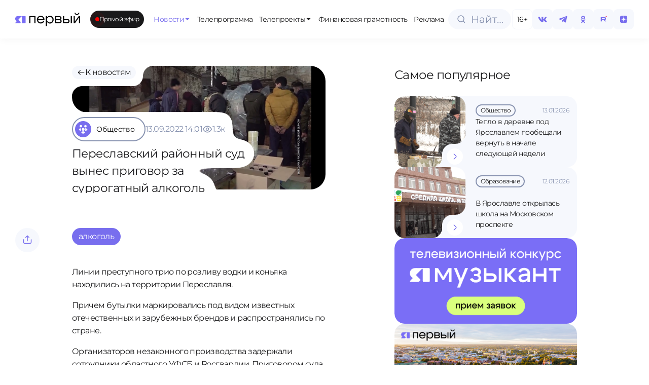

--- FILE ---
content_type: text/css; charset=utf-8
request_url: https://1yar.tv/_nuxt/LiveBadge.Ce9bT-vO.css
body_size: 1937
content:
.social-icon[data-v-67914fc2]{align-items:center;background-color:var(--color-bg);border-radius:8px;box-sizing:border-box;color:var(--color-violet-main);cursor:pointer;display:flex;font-size:14px;height:clamp(40px,2.5vw,48px);justify-content:center;transition:all .3s ease;width:clamp(40px,2.5vw,48px)}.social-icon svg[data-v-67914fc2]{height:clamp(20px,1.5vw,30px);width:clamp(20px,1.5vw,30px)}.social-icon[data-v-67914fc2]:hover{background-color:var(--color-green-main);color:var(--color-base-black)}.social-icon:hover svg path[data-v-67914fc2]{fill:var(--color-base-black);transition:all .3s ease}.age-limit[data-v-36a0b802]{align-items:center;background-color:var(--color-base-white);border:1px solid #f6f8fd;border-radius:8px;box-sizing:border-box;color:#000;cursor:default;display:flex;font-family:Montserrat,sans-serif;font-size:clamp(14px,1vw,20px);font-weight:lighter;height:clamp(40px,2.5vw,48px);justify-content:center;line-height:clamp(22px,1vw,32px);width:clamp(40px,2.5vw,48px)}.search-input-container[data-v-10a81290]{align-items:center;cursor:pointer;display:inline-flex}.search-input-container__full[data-v-10a81290]{width:100%}.search-input-wrapper[data-v-10a81290]{align-items:center;background-color:var(--color-bg);border:.5px solid var(--color-bg);border-radius:9999px;box-sizing:border-box;cursor:pointer;display:flex;height:clamp(40px,2.5vw,48px);overflow:hidden;padding:0 14px;position:relative;transition:all .3s ease;width:124px}.search-input-wrapper__full[data-v-10a81290]{width:100%}.search-icon[data-v-10a81290]{align-items:center;display:flex;justify-content:center;left:16px;position:absolute;transition:all .3s ease}.search-icon svg path[data-v-10a81290]{transition:stroke .3s ease}.search-input-wrapper[data-v-10a81290]:focus-within,.search-input-wrapper[data-v-10a81290]:hover{border-color:var(--color-blue-gray-main)}.search-input-wrapper:focus-within svg path[data-v-10a81290],.search-input-wrapper:hover svg path[data-v-10a81290]{stroke:var(--color-violet-soft)}.search-input[data-v-10a81290]{background:transparent;border:none;cursor:pointer;font-family:var(--font-primary);font-size:20px;font-weight:lighter;line-height:31px;outline:none;overflow:hidden;padding-left:30px;text-overflow:ellipsis;white-space:nowrap;width:100%}.search-input[data-v-10a81290]::-moz-placeholder{color:#8893b0;font-family:var(--font-primary);font-size:clamp(14px,2.5vw,20px);font-weight:lighter;line-height:clamp(22px,2.5vw,32px)}.search-input[data-v-10a81290]::placeholder{color:#8893b0;font-family:var(--font-primary);font-size:clamp(14px,2.5vw,20px);font-weight:lighter;line-height:clamp(22px,2.5vw,32px)}.accordion[data-v-6608e7b9]{display:flex;flex-direction:column}.accordion-button[data-v-6608e7b9]{background-color:var(--color-bg);border:none;border-radius:18px;cursor:pointer;font-family:var(--font-primary);font-size:16px;gap:8px;height:48px;padding:18px 20px;width:-moz-max-content;width:max-content}.accordion-button[data-v-6608e7b9],.icon__arrow[data-v-6608e7b9]{align-items:center;display:flex;justify-content:center}.submenu-wrapper[data-v-6608e7b9]{margin-left:14px;overflow:hidden}.submenu[data-v-6608e7b9]{color:var(--color-gray);display:flex;flex-direction:column;font-size:16px;gap:20px;list-style:none;margin:0;padding:16px 0}.submenu-transition-enter-active[data-v-6608e7b9],.submenu-transition-leave-active[data-v-6608e7b9]{transition:max-height .3s ease-in-out}.submenu-transition-enter-from[data-v-6608e7b9],.submenu-transition-leave-to[data-v-6608e7b9]{max-height:0}.submenu-transition-enter-to[data-v-6608e7b9],.submenu-transition-leave-from[data-v-6608e7b9]{max-height:200px}.menu-overlay[data-v-8156ec2b]{align-items:center;background:#00000080;bottom:0;display:flex;height:100vh;justify-content:center;left:0;position:fixed;right:0;top:0;width:100vw;z-index:100}.scroll-container[data-v-8156ec2b]{flex-grow:1;max-height:calc(100% - 180px)!important;overflow-y:auto;padding:10px 0}.menu-content[data-v-8156ec2b]{background:var(--color-base-white);height:100vh;padding:12px;width:100vw}.close-button[data-v-8156ec2b]{background:none;border:none;cursor:pointer;height:32px;width:32px}.search-button[data-v-8156ec2b]{margin-bottom:32px;margin-top:16px;width:100%}.menu-list[data-v-8156ec2b]{display:flex;flex-direction:column;gap:8px;list-style:none;padding:0}.menu-list button[data-v-8156ec2b]{border:none;cursor:pointer;font-size:16px}.menu-list>li[data-v-8156ec2b]{display:flex;flex-direction:column;min-height:48px}.menu-header[data-v-8156ec2b]{justify-content:space-between}.menu-header[data-v-8156ec2b],.menu-header-icon[data-v-8156ec2b]{align-items:center;display:flex}.menu-header-icon[data-v-8156ec2b]{cursor:pointer;justify-content:center}.menu-item[data-v-8156ec2b]{align-items:center;background-color:var(--color-bg);border-radius:18px;display:flex;height:48px;justify-content:center;padding:18px 20px}.menu-item span[data-v-8156ec2b]{font-family:var(--font-primary);font-size:16px}.social-icons[data-v-8156ec2b]{align-items:center;background-color:var(--color-base-white);border-top:1px solid var(--color-bg);border-top-left-radius:20px;border-top-right-radius:20px;bottom:0;display:flex;gap:10px;height:78px;justify-content:space-around;left:0;position:absolute;right:0;z-index:101}.header-actions[data-v-9ce464e6]{align-items:center;display:flex;gap:clamp(4px,2.5vw,8px)}.search-button[data-v-9ce464e6]{margin-right:2px}.menu_btn[data-v-9ce464e6]{display:none}@media (max-width:1024px){.age-limit[data-v-9ce464e6],.search-button[data-v-9ce464e6]{display:none}.header-actions[data-v-9ce464e6]{gap:10px}.menu_btn[data-v-9ce464e6]{align-items:center;background-color:var(--color-base-white);border:1px solid var(--color-bg);border-radius:100px;box-shadow:0 4px 10px #8893b014;cursor:pointer;display:flex;height:clamp(40px,2.5vw,48px);justify-content:center;margin-left:auto;outline:none;width:clamp(40px,2.5vw,48px)}}.category-grid[data-v-57fd13c0]{align-items:flex-end;display:flex;flex-direction:column;gap:30px}.category-grid__list[data-v-57fd13c0]{display:grid;grid-template-columns:repeat(4,1fr);width:100%;grid-gap:20px}.category-grid a[data-v-57fd13c0]{text-decoration:none}.category-grid__item[data-v-57fd13c0]{background-color:#e1e6f3!important;border:none!important;border-radius:20px!important;padding:30px 24px!important}.category-grid__item[data-v-57fd13c0]:hover{background-color:#aaa2fd!important;border:none!important}.category-grid__item[data-v-57fd13c0]:hover .category-item__icon{background-color:transparent!important}.category-grid__item[data-v-57fd13c0]:hover .category-item__icon img,.category-grid__item[data-v-57fd13c0]:hover .category-item__icon svg{filter:brightness(1)!important}.category-grid__item[data-v-57fd13c0] .category-item__icon{background-color:transparent!important}.category-grid__item[data-v-57fd13c0] .category-item__icon img,.category-grid__item[data-v-57fd13c0] .category-item__icon svg{filter:brightness(0)!important}.category-grid__footer[data-v-57fd13c0] button.btn{padding:25px 84px}.menu__item[data-v-04d251a9]{align-items:center;background-color:var(--color-base-white);border-radius:clamp(14px,.5vw,20px);color:var(--color-base-black);cursor:pointer;display:flex;flex-direction:row;flex-wrap:nowrap;gap:clamp(4px,.1vw,8px);height:clamp(30px,4vw,34px);justify-content:center;padding:0 clamp(6px,.5vw,10px);position:relative;transition:all .3s ease;width:-moz-max-content;width:max-content;z-index:100}.menu__item svg[data-v-04d251a9]{height:clamp(12px,1vw,16px);width:clamp(12px,1vw,16px)}.menu__item-title[data-v-04d251a9]{font-size:clamp(10px,1vw,14px);font-weight:400;z-index:100}.menu__item[data-v-04d251a9]:hover{background-color:var(--color-green-main);color:var(--color-base-black);text-decoration:none;z-index:100}.menu__icon[data-v-04d251a9]{position:relative;transition:all .3s ease;z-index:100}.menu__item--has-dropdown[data-v-04d251a9]:hover{color:var(--color-violet-main)}.menu__dropdown[data-v-04d251a9]{background-color:var(--color-base-white);box-shadow:0 15px 10px #0000001a;box-sizing:border-box;left:0;opacity:0;padding:100px 30px 30px;pointer-events:none;position:absolute;top:-8px;transition:opacity .3s ease,transform .3s ease;z-index:99}.menu__dropdown--fixed-header[data-v-04d251a9]{padding:20px 30px 30px;top:76px}.menu__dropdown--open[data-v-04d251a9]{opacity:1;pointer-events:auto}.menu__item--open[data-v-04d251a9]{background-color:var(--color-green-main);color:var(--color-violet-main)}.menu__item:hover .menu__icon[data-v-04d251a9]{rotate:180deg}.menu__item:hover svg[data-v-04d251a9]{color:var(--color-violet-main);transition:color .3s ease,rotate .3s ease}.menu__item--open .menu__icon[data-v-04d251a9]{rotate:180deg}.menu__item--fixed-header span[data-v-04d251a9]{font-size:clamp(14px,1.5vw,14px)}.menu__item--active[data-v-04d251a9]{color:var(--color-violet-main);text-decoration:none}.menu__item--active .menu__icon[data-v-04d251a9]{transform:none}@media (min-width:1920px){.menu__item--fixed-header span[data-v-04d251a9]{font-size:18px}}.live-badge[data-v-a9d7c7e3]{align-items:center;background-color:var(--color-base-black);border-radius:9999px;color:var(--color-base-white);cursor:pointer;display:inline-flex;font-size:clamp(12px,.8vw,16px);gap:clamp(6px,1vw,8px);height:34px;padding:0 .8em;position:relative;width:-moz-max-content;width:max-content}.live-badge__dot[data-v-a9d7c7e3]{background-color:red;border-radius:50%;height:clamp(6px,1vw,8px);position:relative;width:clamp(6px,1vw,8px)}.live-badge__dot[data-v-a9d7c7e3]:after{animation:pulse-a9d7c7e3 1.8s infinite;border:1.5px solid red;border-radius:50%;content:"";height:clamp(10px,2vw,12px);left:50%;opacity:1;position:absolute;top:50%;transform:translate(-50%,-50%) scale(1);width:clamp(10px,2vw,12px)}.live-badge__text[data-v-a9d7c7e3]{font-size:clamp(12px,.8vw,16px);font-weight:400;white-space:nowrap}@keyframes pulse-a9d7c7e3{0%{opacity:1;transform:translate(-50%,-50%) scale(1)}70%{opacity:0;transform:translate(-50%,-50%) scale(2.5)}to{opacity:0;transform:translate(-50%,-50%) scale(3)}}


--- FILE ---
content_type: text/css; charset=utf-8
request_url: https://1yar.tv/_nuxt/TvProjectCardCarousel.qXEuiUGl.css
body_size: 137
content:
.slide[data-v-7621c22f]{height:250px;width:100%}.carousel-footer[data-v-7621c22f]{align-items:center;display:flex;justify-content:space-between;margin-top:26px;width:100%}.carousel-buttons[data-v-7621c22f]{align-items:center;display:flex;flex-direction:row;gap:17px;justify-content:center}.horizontal-scroll[data-v-7621c22f]{display:none}@media (max-width:1024px){.horizontal-scroll[data-v-7621c22f]{display:flex;flex-direction:row;gap:12px;overflow-x:auto}}.horizontal-scroll__tv-project-card[data-v-7621c22f]{flex:0 0 auto;max-width:280px;min-width:200px}.horizontal-scroll[data-v-7621c22f]::-webkit-scrollbar{display:none}.carousel-container[data-v-7621c22f]{display:block}@media (max-width:1024px){.carousel-buttons[data-v-7621c22f],.carousel-container[data-v-7621c22f]{display:none}.carousel-all-tv-projects-buttons[data-v-7621c22f]{width:100%}}


--- FILE ---
content_type: text/css; charset=utf-8
request_url: https://1yar.tv/_nuxt/authApi.Dw7jkOfp.css
body_size: 990
content:
.wrapper[data-v-73eb6dd2]{align-items:center;background:#00000052;display:flex;height:100vh;top:0;right:0;bottom:0;left:0;justify-content:center;position:fixed;width:100vw;z-index:9999}.wrapper__modal[data-v-73eb6dd2]{background:#fff;border-radius:30px;height:242px;padding:44px;position:relative;width:443px}@media (max-width:1024px){.wrapper__modal[data-v-73eb6dd2]{height:200px;width:340px}}.wrapper__modal__close[data-v-73eb6dd2]{background:#e1e6f3;border-radius:8px;cursor:pointer;height:31px;position:absolute;right:-31px;top:-31px;width:31px}@media (max-width:1024px){.wrapper__modal__close[data-v-73eb6dd2]{right:-12px;top:-31px}}.wrapper__modal__button[data-v-73eb6dd2]{align-items:center;background:#f6f8fd;border-radius:8px;cursor:pointer;display:flex;height:64px;justify-content:center;margin-top:32px;width:100%}@media (max-width:1024px){.wrapper__modal__button[data-v-73eb6dd2]{margin-top:16px}}.info-title[data-v-73eb6dd2]{font-size:1.7rem}@media (max-width:1024px){.info-title[data-v-73eb6dd2]{font-size:1.3rem}}[data-v-73eb6dd2] .wrapper__modal{height:-moz-max-content;height:max-content}.wrapper[data-v-5b9fa34c]{align-items:center;background:#00000052;display:flex;height:100vh;top:0;right:0;bottom:0;left:0;justify-content:center;position:fixed;width:100vw;z-index:9999}.wrapper__modal[data-v-5b9fa34c]{background:#fff;border-radius:30px;height:242px;padding:44px;position:relative;width:443px}@media (max-width:1024px){.wrapper__modal[data-v-5b9fa34c]{height:200px;width:340px}}.wrapper__modal__close[data-v-5b9fa34c]{background:#e1e6f3;border-radius:8px;cursor:pointer;height:31px;position:absolute;right:-31px;top:-31px;width:31px}@media (max-width:1024px){.wrapper__modal__close[data-v-5b9fa34c]{right:-12px;top:-31px}}.wrapper__modal__button[data-v-5b9fa34c]{align-items:center;background:#f6f8fd;border-radius:8px;cursor:pointer;display:flex;height:64px;justify-content:center;margin-top:32px;width:100%}@media (max-width:1024px){.wrapper__modal__button[data-v-5b9fa34c]{margin-top:16px}}.wrapper__modal span[data-v-5b9fa34c]{color:#19191a;font-size:24px}@media (max-width:1024px){.wrapper__modal span[data-v-5b9fa34c]{font-size:18px}}.wrapper[data-v-99ef5c8e]{display:flex;flex-direction:row}.icon[data-v-99ef5c8e]{align-items:center;background-color:#e1fd90;border-radius:20px;display:flex;height:88px;justify-content:center;margin-right:12px;min-width:88px}@media (max-width:1024px){.icon[data-v-99ef5c8e]{height:78px;min-width:78px}}.icon svg[data-v-99ef5c8e]{height:44px;width:44px}@media (max-width:1024px){.icon svg[data-v-99ef5c8e]{height:34px;width:34px}}.content[data-v-99ef5c8e]{align-items:center;background-color:var(--color-bg);border-radius:20px;display:flex;height:88px;padding:24px 30px;width:100%}@media (max-width:1024px){.content[data-v-99ef5c8e]{height:78px;padding:12px 15px}}.telegram-link[data-v-99ef5c8e]{color:inherit;cursor:pointer;font-size:19px;font-weight:400;text-wrap:wrap}@media (max-width:1024px){.telegram-link[data-v-99ef5c8e]{font-size:12px}}a[data-v-99ef5c8e]{color:var(--color-violet-main);font-size:19px;font-weight:400;text-decoration:none}@media (max-width:1024px){a[data-v-99ef5c8e]{font-size:12px}}a[data-v-99ef5c8e]:hover{text-decoration:underline}.comment-header[data-v-eee8ea8f]{align-items:center;display:flex;gap:12px}.author-avatar[data-v-eee8ea8f]{border-radius:50%;height:40px;-o-object-fit:cover;object-fit:cover;width:40px}.body[data-v-eee8ea8f]{display:flex;flex-direction:column;gap:2px}.author-name[data-v-eee8ea8f]{font-size:16px;font-weight:400}.date[data-v-eee8ea8f]{color:var(--color-gray);font-size:12px;font-weight:300}.comment-item[data-v-c82df545]{margin-top:40px}@media (max-width:1024px){.comment-item[data-v-c82df545]{margin-top:20px}}.comment-text[data-v-c82df545]{font-size:clamp(16px,1vw,19px);margin-bottom:20px;margin-top:12px}@media (max-width:1024px){.comment-text[data-v-c82df545]{font-size:14px}}.comment-actions[data-v-c82df545]{align-items:center;display:flex;gap:.5rem;margin-top:.5rem}.reply-btn[data-v-c82df545]{background-color:transparent;border:none;color:var(--color-gray);cursor:pointer;font-size:14px;font-weight:300;margin-left:auto}.reply-section[data-v-c82df545]{display:flex;flex-direction:column;gap:8px;margin-top:20px}.reply-section textarea[data-v-c82df545]{border:1px solid #ccc;border-radius:4px;padding:.5rem;width:100%}.reply-section button[data-v-c82df545]{width:-moz-max-content;width:max-content}.replies[data-v-c82df545]{margin-left:2rem}@media (max-width:1024px){.replies[data-v-c82df545]{margin-left:1rem}}.comments-section[data-v-d2267a68]{margin-top:40px}.comments-section span[data-v-d2267a68]{font-size:24px;font-weight:300;margin-bottom:24px}.add-comment[data-v-d2267a68]{margin-top:1rem}textarea[data-v-d2267a68]{background-color:var(--color-bg);border:none;border-radius:20px;font-family:var(--font-primary);font-size:16px;font-weight:300;height:108px;outline:none;overflow-y:auto;padding:16px 20px;width:100%}textarea[data-v-d2267a68]:focus{outline:2px solid var(--color-violet-main)}textarea.error[data-v-d2267a68]{border:1px solid var(--color-error);color:var(--color-error)}textarea[data-v-d2267a68]::-webkit-scrollbar{display:none;width:0}button[data-v-d2267a68]{background:#0070f3;border:none;border-radius:4px;color:#fff;cursor:pointer;margin-top:.5rem;padding:.5rem 1rem}.reactions[data-v-4fdb4e38]{margin-top:40px}


--- FILE ---
content_type: text/css; charset=utf-8
request_url: https://1yar.tv/_nuxt/default.Cf_XqvQu.css
body_size: 1479
content:
.logo-svg[data-v-02e50c26]{height:clamp(25px,10vw,55px);width:clamp(120px,10vw,259px)}@include media-max{.logo-svg[data-v-02e50c26]{height:25px;width:120px}}.fixed-header[data-v-52b4992b]{align-items:center;background-color:var(--color-base-white);box-shadow:0 0 16px #1e1d270d;display:flex;justify-content:space-between;left:0;opacity:0;position:fixed;top:0;transform:translateY(-100%);transition:transform .3s ease,opacity .3s ease;width:100%;z-index:100}.main-menu[data-v-52b4992b]{flex-direction:row;margin:0 8px 0 20px;min-width:0}.main-menu[data-v-52b4992b],.main-menu__items[data-v-52b4992b]{align-items:center;display:flex;gap:8px}.main-menu__items[data-v-52b4992b]{overflow-x:auto;white-space:nowrap;width:920px}.fixed-header--visible[data-v-52b4992b]{opacity:1;transform:translateY(0)}.fixed-header__logo[data-v-52b4992b]{cursor:pointer;height:55px}.fixed-header__inner[data-v-52b4992b]{align-items:center;display:flex;height:76px;justify-content:space-between;margin:0 auto;padding:0 30px;width:100%}.fixed-header__nav ul[data-v-52b4992b]{display:flex;gap:16px;list-style:none;margin:0;padding:0}.fixed-header__nav a[data-v-52b4992b]{color:#333;text-decoration:none}.live-badge[data-v-52b4992b]{margin-right:clamp(10px,1vw,30px)}@media (max-width:1024px){.fixed-header[data-v-52b4992b]{display:none}}.wrapper[data-v-28b0b506]{display:flex;flex-direction:column;justify-content:space-between}.policy[data-v-28b0b506]{margin-bottom:40px}.policy a[data-v-28b0b506]{color:var(--color-blue-gray-main);font-size:14px;font-weight:300;line-height:19.6px}.info-block[data-v-28b0b506]{display:flex;flex-direction:column;gap:20px}.info-item[data-v-28b0b506]{display:flex;flex-direction:row;gap:.5rem}.info-title[data-v-28b0b506]{color:var(--color-blue-gray-main);flex:1}.info-content[data-v-28b0b506],.info-title[data-v-28b0b506]{font-size:14px;line-height:19.6px}.info-content[data-v-28b0b506]{color:var(--color-base-white);flex:1.5}@media (max-width:1684px){.wrapper[data-v-28b0b506]{margin:40px 0}.info-item[data-v-28b0b506]{gap:.5rem}.info-block[data-v-28b0b506],.info-item[data-v-28b0b506]{display:flex;flex-direction:column}.info-block[data-v-28b0b506]{gap:1rem;height:auto;width:auto}.policy[data-v-28b0b506]{display:none}.info-content[data-v-28b0b506],.info-title[data-v-28b0b506]{font-size:12px;line-height:15px}}.menu-item[data-v-720f82b1]{align-items:center;background-color:transparent;border-radius:20px;color:var(--color-base-white);cursor:pointer;display:flex;flex-direction:row;flex-wrap:nowrap;gap:8px;height:34px;justify-content:center;padding:0 10px;text-align:center;transition:background-color .3s ease,color .3s ease;width:-moz-max-content;width:max-content}.menu-item span[data-v-720f82b1]{font-size:16px;font-weight:300;line-height:25px}.active-route[data-v-720f82b1],.menu-item[data-v-720f82b1]:hover{background-color:var(--color-green-main);color:var(--color-base-black);text-decoration:none}@media (max-width:1684px){.menu-item[data-v-720f82b1]{margin-left:-10px}.menu-item span[data-v-720f82b1]{font-size:14px;font-weight:300;line-height:15px}}.footer-menu[data-v-e574b1c7]{display:flex;gap:30px}.footer-text[data-v-49fd6ec1]{display:flex;flex:1;flex-direction:column;justify-content:space-between;margin-left:1rem}.footer-text__content[data-v-49fd6ec1]{color:var(--color-blue-gray-main);font-size:14px;line-height:19.6px}.footer-text__menu[data-v-49fd6ec1]{margin-bottom:33px;margin-left:-10px}.footer-text__policy[data-v-49fd6ec1]{color:var(--color-blue-gray-main);display:none;font-size:12px;line-height:15px}.footer-text__policy-item[data-v-49fd6ec1]{display:block}@media (max-width:1684px){.footer-text[data-v-49fd6ec1]{margin-left:0}.footer-text__menu[data-v-49fd6ec1]{display:none}.footer-text__policy[data-v-49fd6ec1]{display:flex;flex-direction:column;gap:20px;margin-top:40px}.footer-text__content[data-v-49fd6ec1]{color:var(--color-blue-gray-main);font-size:12px;line-height:15px}}.footer[data-v-1dc5f7be]{border-radius:30px;height:460px;margin:30px;overflow:hidden}.footer[data-v-1dc5f7be],.footer-right-block[data-v-1dc5f7be]{display:flex;flex-direction:row}.footer-right-block[data-v-1dc5f7be]{background-color:#252529;border-radius:30px 30px 30px 0;justify-content:space-between;padding-left:70px;padding-right:50px;padding-top:70px;position:relative;width:100%}.footer__logo-section[data-v-1dc5f7be]{align-items:center;background-color:var(--color-green-main);border-radius:30px;display:flex;height:340px;justify-content:center;margin-right:20px;width:clamp(300px,40vw,450px)}.footer__logo[data-v-1dc5f7be]{height:85px;width:85px}.footer-menu[data-v-1dc5f7be]{display:none}.bottom-block[data-v-1dc5f7be]{align-items:center;background-color:#252529;border-radius:30px 0 0 30px;display:flex;height:100px;position:relative;width:clamp(300px,40vw,450px)}.bottom-block[data-v-1dc5f7be]:before{background-color:transparent;border-radius:100%;box-shadow:25px 25px #252529;height:50px;top:-50px;width:50px}.bottom-block[data-v-1dc5f7be]:after,.bottom-block[data-v-1dc5f7be]:before{content:"";position:absolute;right:-20px;z-index:1}.bottom-block[data-v-1dc5f7be]:after{background-color:#252529;bottom:0;height:100px;width:20px}.bottom-block span[data-v-1dc5f7be]{color:var(--color-blue-gray-main);font-size:14px;font-weight:300;line-height:19.6px;margin-left:40px}.left-section[data-v-1dc5f7be]{display:flex;flex-direction:column;gap:20px}@media (max-width:1684px){.footer[data-v-1dc5f7be]{border-radius:20px;flex-direction:column;height:auto;margin:30px 0 0}.left-section[data-v-1dc5f7be]{position:relative}.footer-menu[data-v-1dc5f7be]{display:flex;flex-direction:column}.footer-right-block[data-v-1dc5f7be]{align-items:flex-start;flex-direction:column;padding:20px}.footer__logo-section[data-v-1dc5f7be]{align-items:flex-start;background-color:var(--color-base-white);border-radius:0 20px;height:122px;margin:0;position:absolute;right:0;top:0;width:132px;z-index:1}.footer__logo-section[data-v-1dc5f7be]:after{left:-25px;top:0}.footer__logo-section[data-v-1dc5f7be]:after,.footer__logo-section[data-v-1dc5f7be]:before{background-color:transparent;border-top-right-radius:20px;box-shadow:5px -5px 0 2px var(--color-base-white);content:"";height:25px;position:absolute;width:25px;z-index:2}.footer__logo-section[data-v-1dc5f7be]:before{bottom:-25px;right:0}.footer__logo-wrapper[data-v-1dc5f7be]{align-items:center;background-color:var(--color-green-main);border-radius:20px;display:flex;height:112px;justify-content:center;width:112px}.footer__logo[data-v-1dc5f7be]{height:45px;width:45px}.bottom-block[data-v-1dc5f7be],.bottom-block[data-v-1dc5f7be]:after,.bottom-block[data-v-1dc5f7be]:before{display:none}}.mobile-fixed-header{display:none}@media (max-width:1024px){.mobile-fixed-header{background-color:var(--color-bg);border-bottom-left-radius:16px;border-bottom-right-radius:16px;box-shadow:0 4px 10px #8893b04d;display:block;height:50px;left:0;padding:12px 16px;position:fixed;top:0;width:100%;z-index:200}}.mobile-fixed-header__content{align-items:center;display:flex;justify-content:space-between;margin:0 auto;max-width:1200px}.mobile-fixed-header__btn{align-items:center;background:none;border:none;cursor:pointer;display:flex;justify-content:center;outline:none}.app-container{display:flex;flex-direction:column;min-height:100vh}main{flex:1}.back-to-top{align-items:center;background-color:var(--color-bg);border:none;border-radius:50%;bottom:20px;box-shadow:0 -4px 10px #8893b04d;color:var(--color-violet-main);cursor:pointer;display:flex;font-size:24px;height:48px;justify-content:center;position:fixed;right:20px;transition:background-color .3s ease;width:48px;z-index:150}.back-to-top:hover{background-color:var(--color-green-main)}


--- FILE ---
content_type: text/css; charset=utf-8
request_url: https://1yar.tv/_nuxt/index.BkjW2BFN.css
body_size: 869
content:
.super-news[data-v-36506923]{border-radius:20px;cursor:pointer;height:100%;position:relative;width:100%}.super-news__link[data-v-36506923]{top:0;right:0;bottom:0;left:0;position:absolute;z-index:1}.super-news__content[data-v-36506923]{bottom:0;display:flex;flex-direction:column;left:0;position:absolute;text-align:left}.super-news__image[data-v-36506923]{border-radius:20px;height:100%;-o-object-fit:cover;object-fit:cover;width:100%}.super-news__image-substrate[data-v-36506923]{background-color:var(--color-bg);border-radius:inherit;height:100%;min-height:320px;padding:22px;width:100%}.super-news__image-substrate[data-v-36506923] svg{height:40px;width:40px}.super-news__arrow[data-v-36506923]{align-items:center;background-color:var(--color-base-white);border-top-left-radius:clamp(20px,3vw,30px);bottom:-1px;display:flex;height:clamp(30px,5vw,60px);justify-content:center;position:absolute;right:-1px;width:clamp(30px,5vw,60px);z-index:1}.super-news__arrow[data-v-36506923]:before{right:1px;top:-20px}.super-news__arrow[data-v-36506923]:after,.super-news__arrow[data-v-36506923]:before{background-color:transparent;border-bottom-right-radius:20px;box-shadow:4px 4px 0 3px var(--color-base-white);content:"";height:20px;position:absolute;width:20px}.super-news__arrow[data-v-36506923]:after{bottom:0;left:-20px}.super-news__arrow-right[data-v-36506923]{align-items:center;background-color:#e1e6f3;border-radius:50%;color:var(--color-violet-main);display:flex;height:clamp(20px,3vw,40px);justify-content:center;margin-left:clamp(3px,.5vw,5px);margin-top:clamp(3px,.5vw,5px);width:clamp(20px,3vw,40px)}.super-news__arrow-right svg[data-v-36506923]{height:clamp(10px,3vw,20px);width:clamp(10px,3vw,20px)}.super-news__date[data-v-36506923]{color:var(--color-gray);font-size:1rem;font-weight:400;line-height:14.4px}.page-container[data-v-b1be38c7]{display:flex;flex-direction:column;gap:60px;margin:0 30px}@media (max-width:1024px){.page-container[data-v-b1be38c7]{margin:0 12px}}.page-header[data-v-b1be38c7]{align-items:start;display:flex;flex-direction:column;gap:1rem;margin-top:100px;width:100%}.main-grid[data-v-b1be38c7]{display:grid;gap:20px;grid-template-columns:repeat(3,1fr)}.div1[data-v-b1be38c7],.div2[data-v-b1be38c7]{grid-row:span 2/span 2}.div3[data-v-b1be38c7],.div4[data-v-b1be38c7]{border-radius:20px}.div4[data-v-b1be38c7]{grid-column-start:3}.categories[data-v-b1be38c7]{align-items:center;display:flex;flex-direction:row;flex-wrap:wrap;gap:8px;margin:20px 0}.news-content[data-v-b1be38c7]{margin-bottom:20px}.news-content__empty-text[data-v-b1be38c7]{font-size:34px;line-height:1.2}@media (max-width:1024px){.news-content__empty-text[data-v-b1be38c7]{font-size:24px}}.news-vertical-list[data-v-b1be38c7]{display:flex;flex-direction:column;gap:1rem}.news-grid[data-v-b1be38c7]{margin-bottom:40px;width:100%}.news-grid__container[data-v-b1be38c7]{display:grid;gap:20px;grid-auto-rows:minmax(140px,auto);grid-template-columns:repeat(4,1fr);width:100%}.news-grid__super-news[data-v-b1be38c7]{height:460px}.news-grid__super-news[data-v-b1be38c7]:nth-child(13n+1){grid-column:1/span 2;grid-row:span 3;margin-bottom:10px}.news-grid__super-news[data-v-b1be38c7]:nth-child(13n+2){grid-column:3/span 1;grid-row:span 3;margin-bottom:10px}.news-grid__small-card[data-v-b1be38c7]{height:140px}.news-grid__small-card[data-v-b1be38c7]:nth-child(13n+3),.news-grid__small-card[data-v-b1be38c7]:nth-child(13n+4),.news-grid__small-card[data-v-b1be38c7]:nth-child(13n+5){grid-column:4;grid-row:auto}.news-grid__slide[data-v-b1be38c7]{height:375px}.news-grid__slide[data-v-b1be38c7]:nth-child(13n+10),.news-grid__slide[data-v-b1be38c7]:nth-child(13n+11),.news-grid__slide[data-v-b1be38c7]:nth-child(13n+12),.news-grid__slide[data-v-b1be38c7]:nth-child(13n+13),.news-grid__slide[data-v-b1be38c7]:nth-child(13n+6),.news-grid__slide[data-v-b1be38c7]:nth-child(13n+7),.news-grid__slide[data-v-b1be38c7]:nth-child(13n+8),.news-grid__slide[data-v-b1be38c7]:nth-child(13n+9){grid-column:span 1}.news-grid__slide img[data-v-b1be38c7]{height:100%;-o-object-fit:cover;object-fit:cover}.mobile-popular-news[data-v-b1be38c7]{display:flex;flex-direction:column;gap:40px}.desktop-only[data-v-b1be38c7]{display:grid}@media (max-width:1024px){.desktop-only[data-v-b1be38c7]{display:none}}.mobile-only[data-v-b1be38c7]{display:none}@media (max-width:1024px){.mobile-only[data-v-b1be38c7]{display:flex}}


--- FILE ---
content_type: text/css; charset=utf-8
request_url: https://1yar.tv/_nuxt/WrapperInfo.C5QQMh3j.css
body_size: 1011
content:
.wrapper-info[data-v-7b93624c]{background-color:#aaa2fd;border-radius:30px;color:var(--color-base-white);display:flex;flex-direction:column;font-size:clamp(18px,3vw,32px);font-weight:300;height:auto;justify-content:space-between;line-height:clamp(20px,4vw,36px);margin-left:clamp(10px,2vw,20px);overflow:hidden;padding:clamp(20px,5vw,40px);position:relative;width:clamp(280px,40vw,486px)}.wrapper-info a[data-v-7b93624c]:hover{color:var(--color-green-main);text-decoration:none;transition:color .3s ease}.wrapper-info[data-v-7b93624c]:before{background-image:url("data:image/svg+xml;charset=utf-8,%3Csvg xmlns='http://www.w3.org/2000/svg' width='486' height='547' fill='none' viewBox='0 0 486 547'%3E%3Cpath fill='url(%23a)' fill-opacity='.4' d='M59.573-62.417A237.7 237.7 0 0 1 151.676-81h683.346C858.758-81 878-61.57 878-37.6v564.2c0 23.969-19.242 43.4-42.978 43.4H598.644c-23.736 0-42.977-19.431-42.977-43.4V-14.378c0-24.098-28.794-36.231-45.756-19.28L263.304 214.335c-16.784 16.948-16.784 44.428 0 61.376l153.454 155.1c16.784 16.948 16.784 44.428 0 61.376l-64.467 65.1C344.231 565.427 333.3 570 321.901 570H-50.085c-34.506 0-51.743-42.17-27.282-66.748L43.898 381.404C20.85 369.695-.228 354.289-18.508 335.747c-22.348-22.669-40.077-49.581-52.172-79.199A247.2 247.2 0 0 1-89 163.125c0-32.059 6.225-63.804 18.32-93.423 12.095-29.618 29.823-56.53 52.172-79.2 22.349-22.668 48.88-40.65 78.081-52.92'/%3E%3Cdefs%3E%3ClinearGradient id='a' x1='432.265' x2='698.412' y1='-286.299' y2='248.298' gradientUnits='userSpaceOnUse'%3E%3Cstop stop-color='%23fff'/%3E%3Cstop offset='1' stop-color='%23AAA2FD'/%3E%3C/linearGradient%3E%3C/defs%3E%3C/svg%3E");background-position:0;background-repeat:no-repeat;background-size:auto 100%;content:"";height:100%;left:0;opacity:1;position:absolute;top:0;width:100%;z-index:0}.wrapper-info__content[data-v-7b93624c]{margin-right:auto;order:2;text-align:left;z-index:1}.contact-circle[data-v-7b93624c]{align-items:center;background-color:var(--color-violet-main);border-radius:50%;cursor:pointer;display:flex;height:clamp(40px,5vw,60px);justify-content:center;transition:background-color .3s,color .3s;width:clamp(40px,5vw,60px);z-index:1}.contact-circle[data-v-7b93624c]:hover{background-color:var(--color-green-main)}.contact-circle[data-v-7b93624c]:hover,.contact-circle:hover svg[data-v-7b93624c]{color:var(--color-base-black)}.wrapper-info__circles[data-v-7b93624c]{display:flex;gap:8px;margin-left:auto;order:1}@media (max-width:1024px){.wrapper-info[data-v-7b93624c]{font-size:18px;height:230px;line-height:20px;margin-left:0;width:100%}.wrapper-info__circles[data-v-7b93624c]{margin-left:0;margin-right:auto;order:2}.wrapper-info__content[data-v-7b93624c]{order:1}}


--- FILE ---
content_type: text/javascript; charset=utf-8
request_url: https://1yar.tv/_nuxt/CsBJx6QL.js
body_size: 6584
content:
import{e as ue,al as rt,am as je,k as A,g as m,an as st,q as ut,l as $e,ao as dt,O as B,ap as Ae,G as ae,y as we,m as ct,N as Se,aq as vt,a6 as Pe,_ as xe,c as ye,o as W,a as oe,h as De}from"./D7cFypGW.js";/**
 * Vue 3 Carousel 0.13.0
 * (c) 2025
 * @license MIT
 */const ze=["viewport","carousel"],re={"bottom-to-top":"btt","left-to-right":"ltr","right-to-left":"rtl","top-to-bottom":"ttb"},Ue=["ltr","left-to-right","rtl","right-to-left","ttb","top-to-bottom","btt","bottom-to-top"],ft={ariaGallery:"Gallery",ariaNavigateToPage:"Navigate to page {slideNumber}",ariaNavigateToSlide:"Navigate to slide {slideNumber}",ariaNextSlide:"Navigate to next slide",ariaPreviousSlide:"Navigate to previous slide",iconArrowDown:"Arrow pointing downwards",iconArrowLeft:"Arrow pointing to the left",iconArrowRight:"Arrow pointing to the right",iconArrowUp:"Arrow pointing upwards",itemXofY:"Item {currentSlide} of {slidesCount}"},Xe=["slide","fade"],Ye=["center","start","end","center-even","center-odd"],p={autoplay:0,breakpointMode:ze[0],breakpoints:void 0,dir:Ue[0],enabled:!0,gap:0,height:"auto",i18n:ft,ignoreAnimations:!1,itemsToScroll:1,itemsToShow:1,modelValue:0,mouseDrag:!0,pauseAutoplayOnHover:!1,preventExcessiveDragging:!1,slideEffect:Xe[0],snapAlign:Ye[0],touchDrag:!0,transition:300,wrapAround:!1},se=Symbol("carousel"),gt=e=>{const n=Ae([]),i=s=>{s!==void 0?n.slice(s).forEach((a,v)=>{var d;(d=a.exposed)===null||d===void 0||d.setIndex(s+v)}):n.forEach((a,v)=>{var d;(d=a.exposed)===null||d===void 0||d.setIndex(v)})};return{cleanup:()=>{n.splice(0,n.length)},getSlides:()=>n,registerSlide:(s,a)=>{if(!s||s.props.isClone)return;const v=a??n.length;n.splice(v,0,s),i(v),e("slide-registered",{slide:s,index:v})},unregisterSlide:s=>{const a=n.indexOf(s);a!==-1&&(e("slide-unregistered",{slide:s,index:a}),n.splice(a,1),i(a))}}};function mt(e){return e.length===0?0:e.reduce((i,s)=>i+s,0)/e.length}function Le({slides:e,position:n,toShow:i}){const s=[],a=n==="before",v=a?-i:0,d=a?0:i;if(e.length<=0)return s;for(let f=v;f<d;f++){const k={index:a?f:f+e.length,isClone:!0,position:n,id:void 0,key:`clone-${n}-${f}`},T=e[(f%e.length+e.length)%e.length].vnode,y=vt(T,k);y.el=null,s.push(y)}return s}const ht='a[href], button, input, textarea, select, details, [tabindex]:not([tabindex="-1"])';function Be(e){if(!e.el||!(e.el instanceof Element))return;const n=e.el.querySelectorAll(ht);for(const i of n)i instanceof HTMLElement&&!i.hasAttribute("disabled")&&i.getAttribute("aria-hidden")!=="true"&&i.setAttribute("tabindex","-1")}function pt(e,n){return Object.keys(e).filter(i=>!n.includes(i)).reduce((i,s)=>(i[s]=e[s],i),{})}function wt(e){const{isVertical:n,isReversed:i,dragged:s,effectiveSlideSize:a}=e,v=n?s.y:s.x;if(v===0)return 0;const d=Math.round(v/a);return i?d:-d}function I({val:e,max:n,min:i}){return n<i?e:Math.min(Math.max(e,isNaN(i)?e:i),isNaN(n)?e:n)}function St(e){const{transform:n}=window.getComputedStyle(e);return n.split(/[(,)]/).slice(1,-1).map(i=>parseFloat(i))}function bt(e){let n=1,i=1;return e.forEach(s=>{const a=St(s);a.length===6&&(n/=a[0],i/=a[3])}),{widthMultiplier:n,heightMultiplier:i}}function At(e,n){switch(e){case"start":return 0;case"center":case"center-odd":return(n-1)/2;case"center-even":return(n-2)/2;case"end":return n-1;default:return 0}}function xt(e,n,i){switch(e){case"start":return 0;case"center":case"center-odd":return(i-n)/2;case"center-even":return i/2-n;case"end":return i-n;default:return 0}}function Ve({slideSize:e,viewportSize:n,align:i,itemsToShow:s}){return s!==void 0?At(i,s):e!==void 0&&n!==void 0?xt(i,e,n):0}function yt(e="",n={}){return Object.entries(n).reduce((i,[s,a])=>i.replace(`{${s}}`,String(a)),e)}function _t({val:e,max:n,min:i=0}){const s=n-i+1;return((e-i)%s+s)%s+i}function be(e,n=0){let i=!1,s=0,a=null;function v(...d){if(i)return;i=!0;const f=()=>{a=requestAnimationFrame(w=>{w-s>n?(s=w,e(...d),i=!1):f()})};f()}return v.cancel=()=>{a&&(cancelAnimationFrame(a),a=null,i=!1)},v}function le(e,n="px"){if(!(e==null||e===""))return typeof e=="number"||parseFloat(e).toString()===e?`${e}${n}`:e}const Et=ue({name:"CarouselAria",setup(){const e=je(se);return e?()=>B("div",{class:["carousel__liveregion","carousel__sr-only"],"aria-live":"polite","aria-atomic":"true"},yt(e.config.i18n.itemXofY,{currentSlide:e.currentSlide+1,slidesCount:e.slidesCount})):()=>""}}),kt={autoplay:{default:p.autoplay,type:Number},breakpoints:{default:p.breakpoints,type:Object},breakpointMode:{default:p.breakpointMode,validator(e){return ze.includes(e)}},enabled:{default:p.enabled,type:Boolean},gap:{default:p.gap,type:Number},height:{default:p.height,type:[Number,String]},ignoreAnimations:{default:!1,type:[Array,Boolean,String]},itemsToScroll:{default:p.itemsToScroll,type:Number},itemsToShow:{default:p.itemsToShow,type:[Number,String]},i18n:{default:p.i18n,type:Object},modelValue:{default:void 0,type:Number},mouseDrag:{default:p.mouseDrag,type:Boolean},touchDrag:{default:p.touchDrag,type:Boolean},pauseAutoplayOnHover:{default:p.pauseAutoplayOnHover,type:Boolean},preventExcessiveDragging:{default:!1,type:Boolean,validator(e,n){return e&&n.wrapAround&&console.warn('[vue3-carousel warn]: "preventExcessiveDragging" cannot be used with wrapAround. The setting will be ignored.'),!0}},snapAlign:{default:p.snapAlign,validator(e){return Ye.includes(e)}},slideEffect:{type:String,default:p.slideEffect,validator(e){return Xe.includes(e)}},transition:{default:p.transition,type:Number},dir:{type:String,default:p.dir,validator(e,n){if(!Ue.includes(e))return!1;const i=e in re?re[e]:e;return["ttb","btt"].includes(i)&&(!n.height||n.height==="auto")&&console.warn(`[vue3-carousel warn]: The dir "${e}" is not supported with height "auto".`),!0}},wrapAround:{default:p.wrapAround,type:Boolean}},Ft=ue({name:"VueCarousel",props:kt,emits:["before-init","drag","init","loop","slide-end","slide-registered","slide-start","slide-unregistered","update:modelValue"],setup(e,{slots:n,emit:i,expose:s}){var a;const v=gt(i),d=v.getSlides(),f=m(()=>d.length),w=A(null),k=A(null),T=A(0),y=m(()=>Object.assign(Object.assign(Object.assign({},p),pt(e,["breakpoints","modelValue"])),{i18n:Object.assign(Object.assign({},p.i18n),e.i18n)})),l=Ae(Object.assign({},y.value)),g=A((a=e.modelValue)!==null&&a!==void 0?a:0),h=A(g.value);ae(g,t=>h.value=t);const C=A(0),Ge=m(()=>Math.ceil((f.value-1)/2)),V=m(()=>f.value-1),F=m(()=>0);let j=null,de=null,U=null;const K=m(()=>T.value+l.gap),X=m(()=>{const t=l.dir||"ltr";return t in re?re[t]:t}),$=m(()=>["rtl","btt"].includes(X.value)),O=m(()=>["ttb","btt"].includes(X.value)),M=m(()=>l.itemsToShow==="auto"),S=m(()=>O.value?"height":"width");function Y(){var t;if(!Z.value)return;const o=(y.value.breakpointMode==="carousel"?(t=w.value)===null||t===void 0?void 0:t.getBoundingClientRect().width:typeof window<"u"?window.innerWidth:0)||0,r=Object.keys(e.breakpoints||{}).map(c=>Number(c)).sort((c,b)=>+b-+c),u={};r.some(c=>o>=c?(Object.assign(u,e.breakpoints[c]),u.i18n&&Object.assign(u.i18n,y.value.i18n,e.breakpoints[c].i18n),!0):!1),Object.assign(l,y.value,u)}const He=be(()=>{Y(),Q(),R()}),J=Ae(new Set),x=A([]);function qe({widthMultiplier:t,heightMultiplier:o}){x.value=d.map(r=>{var u;const c=(u=r.exposed)===null||u===void 0?void 0:u.getBoundingRect();return{width:c.width*t,height:c.height*o}})}const G=A({width:0,height:0});function We({widthMultiplier:t,heightMultiplier:o}){var r;const u=((r=k.value)===null||r===void 0?void 0:r.getBoundingClientRect())||{width:0,height:0};G.value={width:u.width*t,height:u.height*o}}function R(){if(!k.value)return;const t=bt(J);if(We(t),qe(t),M.value)T.value=mt(x.value.map(o=>o[S.value]));else{const o=Number(l.itemsToShow),r=(o-1)*l.gap;T.value=(G.value[S.value]-r)/o}}function Q(){!l.wrapAround&&f.value>0&&(g.value=I({val:g.value,max:V.value,min:F.value})),M.value||(l.itemsToShow=I({val:Number(l.itemsToShow),max:f.value,min:1}))}const ce=m(()=>typeof e.ignoreAnimations=="string"?e.ignoreAnimations.split(","):Array.isArray(e.ignoreAnimations)?e.ignoreAnimations:e.ignoreAnimations?!1:[]);we(()=>Q()),we(()=>{R()});let P;const _e=t=>{const o=t.target;if(!(!(o!=null&&o.contains(w.value))||Array.isArray(ce.value)&&ce.value.includes(t.animationName))&&(J.add(o),!P)){const r=()=>{P=requestAnimationFrame(()=>{R(),r()})};r()}},Ee=t=>{const o=t.target;o&&J.delete(o),P&&J.size===0&&(cancelAnimationFrame(P),R())},Z=A(!1);typeof document<"u"&&we(()=>{Z.value&&ce.value!==!1?(document.addEventListener("animationstart",_e),document.addEventListener("animationend",Ee)):(document.removeEventListener("animationstart",_e),document.removeEventListener("animationend",Ee))}),$e(()=>{Z.value=!0,Y(),Ie(),w.value&&(U=new ResizeObserver(He),U.observe(w.value)),i("init")}),ct(()=>{Z.value=!1,v.cleanup(),de&&clearTimeout(de),P&&cancelAnimationFrame(P),j&&clearInterval(j),U&&(U.disconnect(),U=null),typeof document<"u"&&Te(),w.value&&(w.value.removeEventListener("transitionend",R),w.value.removeEventListener("animationiteration",R))});let D=!1;const ee={x:0,y:0},N=Se({x:0,y:0}),te=A(!1),ve=A(!1),Ke=()=>{te.value=!0},Je=()=>{te.value=!1},ke=be(t=>{if(!t.ctrlKey)switch(t.key){case"ArrowLeft":case"ArrowUp":O.value===t.key.endsWith("Up")&&($.value?H(!0):ne(!0));break;case"ArrowRight":case"ArrowDown":O.value===t.key.endsWith("Down")&&($.value?ne(!0):H(!0));break}},200),Qe=()=>{document.addEventListener("keydown",ke)},Te=()=>{document.removeEventListener("keydown",ke)};function Ce(t){const o=t.target.tagName;if(["INPUT","TEXTAREA","SELECT"].includes(o)||L.value||(D=t.type==="touchstart",!D&&(t.preventDefault(),t.button!==0)))return;ee.x="touches"in t?t.touches[0].clientX:t.clientX,ee.y="touches"in t?t.touches[0].clientY:t.clientY;const r=D?"touchmove":"mousemove",u=D?"touchend":"mouseup";document.addEventListener(r,fe,{passive:!1}),document.addEventListener(u,Ne,{passive:!0})}const fe=be(t=>{ve.value=!0;const o="touches"in t?t.touches[0].clientX:t.clientX,r="touches"in t?t.touches[0].clientY:t.clientY;N.x=o-ee.x,N.y=r-ee.y;const u=wt({isVertical:O.value,isReversed:$.value,dragged:N,effectiveSlideSize:K.value});h.value=l.wrapAround?g.value+u:I({val:g.value+u,max:V.value,min:F.value}),i("drag",{deltaX:N.x,deltaY:N.y})});function Ne(){if(fe.cancel(),h.value!==g.value&&!D){const r=u=>{u.preventDefault(),window.removeEventListener("click",r)};window.addEventListener("click",r)}z(h.value),N.x=0,N.y=0,ve.value=!1;const t=D?"touchmove":"mousemove",o=D?"touchend":"mouseup";document.removeEventListener(t,fe),document.removeEventListener(o,Ne)}function Ie(){!l.autoplay||l.autoplay<=0||(j=setInterval(()=>{l.pauseAutoplayOnHover&&te.value||H()},l.autoplay))}function Oe(){j&&(clearInterval(j),j=null)}function ge(){Oe(),Ie()}const L=A(!1);function z(t,o=!1){if(!o&&L.value)return;let r=t,u=t;C.value=g.value,l.wrapAround?u=_t({val:r,max:V.value,min:F.value}):r=I({val:r,max:V.value,min:F.value}),i("slide-start",{slidingToIndex:t,currentSlideIndex:g.value,prevSlideIndex:C.value,slidesCount:f.value}),Oe(),L.value=!0,g.value=r,u!==r&&Me.pause(),i("update:modelValue",u),de=setTimeout(()=>{l.wrapAround&&u!==r&&(Me.resume(),g.value=u,i("loop",{currentSlideIndex:g.value,slidingToIndex:t})),i("slide-end",{currentSlideIndex:g.value,prevSlideIndex:C.value,slidesCount:f.value}),L.value=!1,ge()},l.transition)}function H(t=!1){z(g.value+l.itemsToScroll,t)}function ne(t=!1){z(g.value-l.itemsToScroll,t)}function Ze(){Y(),Q(),R(),ge()}ae(()=>[y.value,e.breakpoints],()=>Y(),{deep:!0}),ae(()=>e.autoplay,()=>ge());const Me=ae(()=>e.modelValue,t=>{t!==g.value&&z(Number(t),!0)});i("before-init");const q=m(()=>{if(!l.wrapAround)return{before:0,after:0};if(M.value)return{before:d.length,after:d.length};const t=Number(l.itemsToShow),o=Math.ceil(t+(l.itemsToScroll-1)),r=o-h.value,u=o-(f.value-(h.value+1));return{before:Math.max(0,r),after:Math.max(0,u)}}),me=m(()=>q.value.before?M.value?x.value.slice(-1*q.value.before).reduce((t,o)=>t+o[S.value]+l.gap,0)*-1:q.value.before*K.value*-1:0),he=m(()=>{var t;if(M.value){const o=(g.value%d.length+d.length)%d.length;return Ve({slideSize:(t=x.value[o])===null||t===void 0?void 0:t[S.value],viewportSize:G.value[S.value],align:l.snapAlign})}return Ve({align:l.snapAlign,itemsToShow:+l.itemsToShow})}),ie=m(()=>{let t=0;if(M.value){if(g.value<0?t=x.value.slice(g.value).reduce((o,r)=>o+r[S.value]+l.gap,0)*-1:t=x.value.slice(0,g.value).reduce((o,r)=>o+r[S.value]+l.gap,0),t-=he.value,!l.wrapAround){const o=x.value.reduce((r,u)=>r+u[S.value]+l.gap,0)-G.value[S.value]-l.gap;t=I({val:t,max:o,min:0})}}else{let o=g.value-he.value;l.wrapAround||(o=I({val:o,max:f.value-+l.itemsToShow,min:0})),t=o*K.value}return t*($.value?1:-1)}),et=m(()=>{var t,o;if(!M.value){const c=g.value-he.value;return l.wrapAround?{min:Math.floor(c),max:Math.ceil(c+Number(l.itemsToShow)-1)}:{min:Math.floor(I({val:c,max:f.value-Number(l.itemsToShow),min:0})),max:Math.ceil(I({val:c+Number(l.itemsToShow)-1,max:f.value-1,min:0}))}}let r=0;{let c=0,b=0-q.value.before;const _=Math.abs(ie.value+me.value);for(;c<=_;){const E=(b%d.length+d.length)%d.length;c+=((t=x.value[E])===null||t===void 0?void 0:t[S.value])+l.gap,b++}r=b-1}let u=0;{let c=r,b=0;for(c<0?b=x.value.slice(0,c).reduce((_,E)=>_+E[S.value]+l.gap,0)-Math.abs(ie.value+me.value):b=x.value.slice(0,c).reduce((_,E)=>_+E[S.value]+l.gap,0)-Math.abs(ie.value);b<G.value[S.value];){const _=(c%d.length+d.length)%d.length;b+=((o=x.value[_])===null||o===void 0?void 0:o[S.value])+l.gap,c++}u=c-1}return{min:Math.floor(r),max:Math.ceil(u)}}),tt=m(()=>{if(l.slideEffect==="fade")return;const t=O.value?"Y":"X",o=O.value?N.y:N.x;let r=ie.value+o;if(!l.wrapAround&&l.preventExcessiveDragging){let u=0;M.value?u=x.value.reduce((_,E)=>_+E[S.value],0):u=(f.value-Number(l.itemsToShow))*K.value;const c=$.value?0:-1*u,b=$.value?u:0;r=I({val:r,min:c,max:b})}return`translate${t}(${r}px)`}),nt=m(()=>({"--vc-transition-duration":L.value?le(l.transition,"ms"):void 0,"--vc-slide-gap":le(l.gap),"--vc-carousel-height":le(l.height),"--vc-cloned-offset":le(me.value)})),Re={slideTo:z,next:H,prev:ne},it=Se({activeSlide:h,config:l,currentSlide:g,isSliding:L,isVertical:O,maxSlide:V,minSlide:F,nav:Re,normalizedDir:X,slideRegistry:v,slideSize:T,slides:d,slidesCount:f,viewport:k,visibleRange:et});Pe(se,it);const pe=Se({config:l,currentSlide:g,maxSlide:V,middleSlide:Ge,minSlide:F,slideSize:T,slidesCount:f});return s({data:pe,nav:Re,next:H,prev:ne,restartCarousel:Ze,slideTo:z,updateBreakpointsConfig:Y,updateSlideSize:R,updateSlidesData:Q}),()=>{var t;const o=n.default||n.slides,r=(o==null?void 0:o(pe))||[],{before:u,after:c}=q.value,b=Le({slides:d,position:"before",toShow:u}),_=Le({slides:d,position:"after",toShow:c}),E=[...b,...r,..._];if(!l.enabled||!E.length)return B("section",{ref:w,class:["carousel","is-disabled"]},E);const at=((t=n.addons)===null||t===void 0?void 0:t.call(n,pe))||[],lt=B("ol",{class:"carousel__track",style:{transform:tt.value},onMousedownCapture:l.mouseDrag?Ce:null,onTouchstartPassiveCapture:l.touchDrag?Ce:null},E),ot=B("div",{class:"carousel__viewport",ref:k},lt);return B("section",{ref:w,class:["carousel",`is-${X.value}`,`is-effect-${l.slideEffect}`,{"is-vertical":O.value,"is-sliding":L.value,"is-dragging":ve.value,"is-hover":te.value}],dir:X.value,style:nt.value,"aria-label":l.i18n.ariaGallery,tabindex:"0",onFocus:Qe,onBlur:Te,onMouseenter:Ke,onMouseleave:Je},[ot,at,B(Et)])}}});var Fe;(function(e){e.arrowDown="arrowDown",e.arrowLeft="arrowLeft",e.arrowRight="arrowRight",e.arrowUp="arrowUp"})(Fe||(Fe={}));const jt=ue({name:"CarouselSlide",props:{id:{type:String,default:e=>e.isClone?void 0:rt()},index:{type:Number,default:void 0},isClone:{type:Boolean,default:!1},position:{type:String,default:void 0}},setup(e,{attrs:n,slots:i,expose:s}){const a=je(se);if(Pe(se,void 0),!a)return()=>"";const v=A(e.index),d=h=>{v.value=h},f=st(),w=()=>{const h=f.vnode.el;return h?h.getBoundingClientRect():{width:0,height:0}};s({id:e.id,setIndex:d,getBoundingRect:w});const k=m(()=>v.value===a.activeSlide),T=m(()=>v.value===a.activeSlide-1),y=m(()=>v.value===a.activeSlide+1),l=m(()=>v.value>=a.visibleRange.min&&v.value<=a.visibleRange.max),g=m(()=>{if(a.config.itemsToShow==="auto")return;const h=a.config.itemsToShow,C=a.config.gap>0&&h>1?`calc(${100/h}% - ${a.config.gap*(h-1)/h}px)`:`${100/h}%`;return a.isVertical?{height:C}:{width:C}});return a.slideRegistry.registerSlide(f,e.index),ut(()=>{a.slideRegistry.unregisterSlide(f)}),e.isClone&&($e(()=>{Be(f.vnode)}),dt(()=>{Be(f.vnode)})),()=>{var h,C;return a.config.enabled?B("li",{style:[n.style,Object.assign({},g.value)],class:{carousel__slide:!0,"carousel__slide--clone":e.isClone,"carousel__slide--visible":l.value,"carousel__slide--active":k.value,"carousel__slide--prev":T.value,"carousel__slide--next":y.value,"carousel__slide--sliding":a.isSliding},onFocusin:()=>{a.viewport&&(a.viewport.scrollLeft=0),a.nav.slideTo(v.value)},id:e.isClone?void 0:e.id,"aria-hidden":e.isClone||void 0},(C=i.default)===null||C===void 0?void 0:C.call(i,{currentIndex:v.value,isActive:k.value,isClone:e.isClone,isPrev:T.value,isNext:y.value,isSliding:a.isSliding,isVisible:l.value})):(h=i.default)===null||h===void 0?void 0:h.call(i)}}}),Tt={},Ct={width:"20",height:"20",viewBox:"0 0 20 20",fill:"none",xmlns:"http://www.w3.org/2000/svg"};function Nt(e,n){return W(),ye("svg",Ct,n[0]||(n[0]=[oe("path",{d:"M7.9751 4.94165L2.91676 9.99998L7.9751 15.0583",stroke:"#7A6EF6","stroke-width":"1.5","stroke-miterlimit":"10","stroke-linecap":"round","stroke-linejoin":"round"},null,-1),oe("path",{d:"M17.0833 10H3.05825",stroke:"#7A6EF6","stroke-width":"1.5","stroke-miterlimit":"10","stroke-linecap":"round","stroke-linejoin":"round"},null,-1)]))}const It=xe(Tt,[["render",Nt]]),Ot={},Mt={width:"20",height:"20",viewBox:"0 0 20 20",fill:"none",xmlns:"http://www.w3.org/2000/svg"};function Rt(e,n){return W(),ye("svg",Mt,n[0]||(n[0]=[oe("path",{d:"M12.0249 4.94165L17.0832 9.99998L12.0249 15.0583",stroke:"#7A6EF6","stroke-width":"1.5","stroke-miterlimit":"10","stroke-linecap":"round","stroke-linejoin":"round"},null,-1),oe("path",{d:"M2.91675 10H16.9417",stroke:"#7A6EF6","stroke-width":"1.5","stroke-miterlimit":"10","stroke-linecap":"round","stroke-linejoin":"round"},null,-1)]))}const Dt=xe(Ot,[["render",Rt]]),Lt=["aria-label"],Bt=ue({__name:"CarouselButton",props:{direction:{}},emits:["click"],setup(e,{emit:n}){const i=n,s=a=>{i("click",a)};return(a,v)=>(W(),ye("button",{class:"carousel-button",onClick:s,type:"button","aria-label":a.direction==="left"?"Влево":"Вправо"},[a.direction==="left"?(W(),De(It,{key:0})):(W(),De(Dt,{key:1}))],8,Lt))}}),$t=xe(Bt,[["__scopeId","data-v-f8f67e45"]]);export{$t as C,jt as S,Ft as a};


--- FILE ---
content_type: text/javascript; charset=utf-8
request_url: https://1yar.tv/_nuxt/DfCN1XN1.js
body_size: 136
content:
import{N as o}from"./CynjgTNV.js";import{c as t,o as n,a as r,O as l}from"./D7cFypGW.js";const a={xmlns:"http://www.w3.org/2000/svg",viewBox:"-0.5 0 8 8"};function s(c,e){return n(),t("svg",a,e[0]||(e[0]=[r("path",{fill:"#000","fill-rule":"evenodd",d:"M0 0v8l7-4z"},null,-1)]))}const m={render(){return l(o,{icon:{render:s},name:"play"})}};export{m as default,s as render};


--- FILE ---
content_type: text/javascript; charset=utf-8
request_url: https://1yar.tv/_nuxt/BPk3Lv9H.js
body_size: 6956
content:
import{_ as u,c as r,o as s,j as g,e as m,a0 as F,k as b,G as I,g as k,n as T,a as e,b as n,h as f,i as v,f as C,F as V,r as $,B as x,t as M,w as A,v as E,z as Z,l as D,m as P,$ as S}from"./D7cFypGW.js";import{u as N,H as R,_ as j,D as z,a as G,b as O,I as Q}from"./BENTQ__T.js";import U from"./tfRbNFeE.js";import{_ as Y}from"./Cu6EqdMG.js";import{g as q}from"./mIwNeuC_.js";import{u as J}from"./B-LnKkTg.js";import{u as K,P as W}from"./BihvTN0m.js";import"./lorSdFLC.js";import"./DjlEhsmz.js";import"./D7GBweQ6.js";import"./B_yoTIKW.js";import"./1hm_hRxs.js";import"./D23AYKfU.js";import"./BFlcUNSS.js";import"./DYSxgwaj.js";import"./D4mZD_Ta.js";import"./CynjgTNV.js";import"./BzpNwFH3.js";import"./lF0ZHofy.js";import"./JuEL0orz.js";import"./CsBJx6QL.js";import"./C2lULesm.js";import"./BTMptZ3R.js";const X={},t1={class:"logo-svg",width:"200",height:"42",viewBox:"0 0 200 42",fill:"none",xmlns:"http://www.w3.org/2000/svg"};function e1(i,t){return s(),r("svg",t1,t[0]||(t[0]=[g('<path d="M16.4722 28.2806C17.0598 28.8695 17.1955 29.696 16.6081 30.2851L14.9645 31.9336C14.541 32.3584 13.9664 32.597 13.3672 32.597L3.03299 32.5966V32.5929H0.943398C0.114419 32.5929 -0.309331 31.5964 0.264881 30.9973L4.26043 26.828C4.53196 26.5447 4.51561 26.1529 4.16806 25.9506C3.54711 25.589 2.97002 25.146 2.45342 24.6283C0.882544 23.0541 0 20.9191 0 18.6928C0 18.6478 0.000352782 18.6029 0.00105835 18.5579C0.000352782 18.5139 0 18.4698 0 18.4257C0 16.2875 0.847618 14.2368 2.35641 12.7249C3.48496 11.594 4.91426 10.8338 6.45592 10.5224C7.08034 10.375 7.72452 10.2988 8.37646 10.2988C9.67978 10.3003 10.9801 10.2729 12.2843 10.2988C18.3764 10.2869 24.5186 10.2869 30.5868 10.2869C31.418 10.2869 32.0546 11.0313 32.0546 11.8643V31.0846C32.0546 31.9176 31.3807 32.5929 30.5494 32.5929H22.2093C21.378 32.5929 20.7041 31.9176 20.7041 31.0846V12.1767C20.7041 11.5049 19.8934 11.1684 19.4193 11.6434L10.7767 20.3042C10.1922 20.8899 10.0806 21.8454 10.6096 22.4057C12.5065 24.4147 14.5205 26.3249 16.4722 28.2806Z" fill="#7A6EF6" data-v-02e50c26></path><path d="M62.6551 10.2893V32.5604H59.0917V13.6745H47.0653V32.5604H43.502V10.2893H62.6551Z" fill="black" data-v-02e50c26></path><path d="M86.4817 19.7322C86.3036 17.6536 85.4573 15.9758 83.9428 14.6989C82.4284 13.4221 80.6022 12.7836 78.4641 12.7836C76.4152 12.7836 74.6483 13.4221 73.1636 14.6989C71.7086 15.9461 70.8474 17.6239 70.5802 19.7322H86.4817ZM70.5802 22.9838C70.8474 25.0921 71.7383 26.7847 73.2527 28.0616C74.7671 29.3385 76.5637 29.9769 78.6423 29.9769C80.2458 29.9769 81.7009 29.6057 83.0074 28.8634C84.314 28.0913 85.2939 27.0371 85.9472 25.7009L89.2433 26.9926C88.2634 28.9525 86.8232 30.5114 84.9227 31.6695C83.052 32.7979 80.9733 33.3621 78.6868 33.3621C75.361 33.3621 72.5549 32.2337 70.2684 29.9769C68.0115 27.6904 66.8831 24.8249 66.8831 21.3803C66.8831 17.9357 67.9967 15.085 70.2238 12.8282C72.4509 10.5417 75.1828 9.39841 78.4196 9.39841C81.686 9.39841 84.4476 10.512 86.7044 12.7391C88.9612 14.9365 90.0896 17.713 90.0896 21.0685C90.0896 21.603 90.0154 22.2414 89.8669 22.9838H70.5802Z" fill="black" data-v-02e50c26></path><path d="M94.3079 10.2893H97.8713V41.4688H94.3079V10.2893ZM100.321 15.3225C98.6879 16.9261 97.8713 18.975 97.8713 21.4694C97.8713 23.934 98.6879 25.9681 100.321 27.5716C101.984 29.1752 104.003 29.9769 106.379 29.9769C108.754 29.9769 110.759 29.1752 112.392 27.5716C114.055 25.9681 114.886 23.934 114.886 21.4694C114.886 18.975 114.055 16.9261 112.392 15.3225C110.759 13.719 108.754 12.9172 106.379 12.9172C104.003 12.9172 101.984 13.719 100.321 15.3225ZM99.3412 30.066C97.2329 27.7795 96.1787 24.914 96.1787 21.4694C96.1787 17.9951 97.2329 15.1295 99.3412 12.8727C101.45 10.6159 104.048 9.4875 107.136 9.4875C110.313 9.4875 112.986 10.6159 115.154 12.8727C117.351 15.1295 118.45 17.9951 118.45 21.4694C118.45 24.914 117.351 27.7795 115.154 30.066C112.986 32.3228 110.313 33.4512 107.136 33.4512C104.048 33.4512 101.45 32.3228 99.3412 30.066Z" fill="black" data-v-02e50c26></path><path d="M135.229 13.5408H126.276V19.8213H135.63C136.639 19.8213 137.485 19.554 138.168 19.0195C138.851 18.4553 139.193 17.7575 139.193 16.9261C139.193 15.9461 138.807 15.1444 138.035 14.5208C137.292 13.8675 136.357 13.5408 135.229 13.5408ZM135.674 22.8056H126.276V29.3088H135.674C136.803 29.3088 137.738 29.0118 138.48 28.4179C139.252 27.7944 139.638 27.0371 139.638 26.1463C139.638 25.1664 139.252 24.3646 138.48 23.741C137.738 23.1174 136.803 22.8056 135.674 22.8056ZM136.12 32.5604H122.712V10.2893H135.674C137.693 10.2893 139.371 10.8832 140.707 12.0709C142.073 13.229 142.756 14.6989 142.756 16.4806C142.756 17.4606 142.489 18.3663 141.955 19.1977C141.45 19.9995 140.737 20.6231 139.817 21.0685C140.856 21.5733 141.672 22.3008 142.266 23.2511C142.89 24.2013 143.202 25.2703 143.202 26.4581C143.202 28.1804 142.519 29.6354 141.153 30.8232C139.817 31.9813 138.139 32.5604 136.12 32.5604Z" fill="black" data-v-02e50c26></path><path d="M171.249 32.5604V10.2893H174.813V32.5604H171.249ZM160.069 22.5829H150.849V29.0861H160.069C161.198 29.0861 162.133 28.7891 162.875 28.1952C163.618 27.5716 163.989 26.8144 163.989 25.9236C163.989 24.9734 163.618 24.1864 162.875 23.5628C162.133 22.9096 161.198 22.5829 160.069 22.5829ZM160.515 19.1977C162.504 19.1977 164.167 19.851 165.503 21.1576C166.869 22.4641 167.552 24.0677 167.552 25.9681C167.552 27.8389 166.869 29.4127 165.503 30.6896C164.167 31.9368 162.504 32.5604 160.515 32.5604H147.286V10.2893H150.849V19.1977H160.515Z" fill="black" data-v-02e50c26></path><path d="M190.067 6.90405C188.018 6.90405 186.281 6.23591 184.856 4.89964C183.43 3.53368 182.718 1.90047 182.718 0L185.702 0C185.702 1.18779 186.118 2.16772 186.949 2.93979C187.781 3.71185 188.835 4.09788 190.112 4.09788C191.418 4.09788 192.517 3.697 193.408 2.89525C194.328 2.09349 194.789 1.1284 194.789 0L197.773 0C197.773 1.84108 197.001 3.45945 195.457 4.8551C193.942 6.22107 192.146 6.90405 190.067 6.90405ZM200 32.5604H196.437V14.7435L184.188 32.5604H179.956V10.2893H183.519V27.6607L195.724 10.2893H200V32.5604Z" fill="black" data-v-02e50c26></path>',7)]))}const o1=u(X,[["render",e1],["__scopeId","data-v-02e50c26"]]),s1={class:"fixed-header__inner"},a1={class:"main-menu","aria-label":"Главная навигация"},n1={class:"main-menu__items"},r1=m({__name:"FixedHeader",props:{show:{type:Boolean}},setup(i){const t=i,a=F(),o=x(),_=()=>{o.push({path:"/"})},{menus:p}=N(),l=b(t.show);I(()=>t.show,h=>{l.value=h});const c=k(()=>a.path.includes("tv"));return(h,d)=>{const w=j;return s(),r("header",{class:T(["fixed-header",{"fixed-header--visible":l.value}]),"aria-label":"Основное меню"},[e("div",s1,[e("div",{class:"fixed-header__logo",onClick:_},[n(o1)]),e("nav",a1,[C(c)?v("",!0):(s(),f(w,{key:0,class:"live-badge"})),e("div",n1,[(s(!0),r(V,null,$(C(p),(y,B)=>(s(),f(z,{key:B,menu:y,"is-fixed-header":!0},null,8,["menu"]))),128))])]),n(R)])],2)}}}),i1=u(r1,[["__scopeId","data-v-52b4992b"]]),l1={class:"wrapper"},c1={class:"info-block"},C1={class:"info-title"},_1={class:"info-content"},p1=m({__name:"InfoBlock",props:{parameters:{}},setup(i){return(t,a)=>(s(),r("div",l1,[e("div",c1,[(s(!0),r(V,null,$(t.parameters,(o,_)=>(s(),r("div",{key:_,class:"info-item"},[e("h5",C1,M(o.value),1),e("p",_1,M(o.description),1)]))),128))]),a[0]||(a[0]=e("div",{class:"policy"},[e("a",{href:"https://old.1yar.tv/policy/",target:"_blank"}," Политика обработки персональных данных ")],-1))]))}}),d1=u(p1,[["__scopeId","data-v-28b0b506"]]),u1=m({__name:"FooterMenuItem",props:{title:{},path:{}},setup(i){return(t,a)=>{const o=Y;return s(),f(o,{"aria-label":t.title,to:t.path,class:"menu-item","active-class":"active-route"},{default:A(()=>[e("span",null,M(t.title),1)]),_:1},8,["aria-label","to"])}}}),H=u(u1,[["__scopeId","data-v-720f82b1"]]),h1={class:"footer-menu","aria-label":"Футер навигация"},m1={__name:"FooterMenu",setup(i){return(t,a)=>(s(),r("nav",h1,[n(H,{title:"Новости",path:"/article"}),n(H,{title:"Телепрограмма",path:"/tv"}),n(H,{title:"Финансовая грамотность",path:"/article?code=finansovaya_gramotnost"}),n(H,{title:"О канале",path:"/about"})]))}},L=u(m1,[["__scopeId","data-v-e574b1c7"]]),f1={class:"footer-text"},v1=["innerHTML"],H1={class:"footer-text__menu"},b1=m({__name:"TextBlock",props:{description:{}},setup(i){return(t,a)=>(s(),r("div",f1,[e("div",{class:"footer-text__content",innerHTML:t.description},null,8,v1),e("nav",H1,[n(L)]),a[0]||(a[0]=e("div",{class:"footer-text__policy"},[e("span",{class:"footer-text__policy-item"},[e("a",{href:"https://old.1yar.tv/policy/",target:"_blank"}," Политика обработки персональных данных ")]),e("span",{class:"footer-text__policy-item"},"© 2013 — 2025, «ЯПервый» телеканал")],-1))]))}}),k1=u(b1,[["__scopeId","data-v-49fd6ec1"]]),M1=async()=>{const{data:i,error:t,status:a,refresh:o,clear:_}=await J("footer-data",()=>q("footer"),{immediate:!0}),p=k(()=>{var c;return((c=i.value)==null?void 0:c.data)||null}),l=k(()=>a.value==="pending");return{footerData:p,loading:l,error:t,refresh:o,clear:_}},V1={class:"footer","aria-label":"Футер"},w1={class:"left-section"},g1={class:"footer__logo-section"},$1={class:"footer__logo-wrapper"},x1={class:"footer-right-block"},Z1=m({__name:"Footer",async setup(i){let t,a;const{footerData:o}=([t,a]=E(()=>M1()),t=await t,a(),t);return(_,p)=>{var l,c,h,d;return s(),r("footer",V1,[e("div",w1,[e("div",g1,[e("div",$1,[n(C(U),{class:"footer__logo"})])]),p[0]||(p[0]=e("div",{class:"bottom-block"},[e("span",null,"© 2013 — 2025, «ЯПервый» телеканал")],-1))]),e("div",x1,[n(L,{class:"footer-menu"}),(l=C(o))!=null&&l.parameters?(s(),f(d1,{key:0,parameters:(c=C(o))==null?void 0:c.parameters},null,8,["parameters"])):v("",!0),(h=C(o))!=null&&h.description?(s(),f(k1,{key:1,description:(d=C(o))==null?void 0:d.description},null,8,["description"])):v("",!0)])])}}}),L1=u(Z1,[["__scopeId","data-v-1dc5f7be"]]),y1={},B1={width:"20",height:"20",viewBox:"0 0 20 20",fill:"none",xmlns:"http://www.w3.org/2000/svg"};function F1(i,t){return s(),r("svg",B1,t[0]||(t[0]=[e("path",{d:"M4.94165 7.9751L9.99998 2.91676L15.0583 7.9751",stroke:"#7A6EF6","stroke-width":"1.5","stroke-miterlimit":"10","stroke-linecap":"round","stroke-linejoin":"round"},null,-1),e("path",{d:"M10 17.0833L10 3.05825",stroke:"#7A6EF6","stroke-width":"1.5","stroke-miterlimit":"10","stroke-linecap":"round","stroke-linejoin":"round"},null,-1)]))}const I1=u(y1,[["render",F1]]),T1={},A1={width:"100",height:"22",viewBox:"0 0 100 22",fill:"none",xmlns:"http://www.w3.org/2000/svg"};function E1(i,t){return s(),r("svg",A1,t[0]||(t[0]=[g('<path d="M8.2361 14.7762C8.52992 15.0706 8.59776 15.4839 8.30408 15.7784L7.48228 16.6027C7.27053 16.8151 6.98322 16.9344 6.68362 16.9344L1.5165 16.9342V16.9323H0.4717C0.0572096 16.9323 -0.154666 16.4341 0.132441 16.1345L2.13022 14.0499C2.26598 13.9082 2.25781 13.7123 2.08404 13.6112C1.77356 13.4304 1.48501 13.2089 1.22671 12.95C0.441273 12.1629 0 11.0954 0 9.98229C0 9.95978 0.000176391 9.9373 0.000529174 9.91482C0.000176391 9.89282 0 9.87078 0 9.84872C0 8.77961 0.42381 7.75428 1.17821 6.9983C1.74248 6.43287 2.45713 6.05278 3.22796 5.89708C3.54018 5.82337 3.86227 5.78528 4.18824 5.78528C4.8399 5.78603 5.49007 5.77233 6.14214 5.78528C9.18824 5.7793 12.2593 5.7793 15.2934 5.7793C15.709 5.7793 16.0273 6.15153 16.0273 6.56803V16.1782C16.0273 16.5947 15.6904 16.9323 15.2747 16.9323H11.1047C10.689 16.9323 10.3521 16.5947 10.3521 16.1782V6.72423C10.3521 6.3883 9.94674 6.22005 9.70967 6.45759L5.38835 10.788C5.09609 11.0808 5.0403 11.5586 5.3048 11.8387C6.25326 12.8432 7.26026 13.7983 8.2361 14.7762Z" fill="#7A6EF6"></path><path d="M31.3282 5.77745V16.913H29.5465V7.47006H23.5333V16.913H21.7516V5.77745H31.3282Z" fill="black"></path><path d="M43.2415 10.4989C43.1524 9.45962 42.7293 8.62074 41.9721 7.9823C41.2148 7.34386 40.3017 7.02464 39.2327 7.02464C38.2082 7.02464 37.3248 7.34386 36.5824 7.9823C35.8549 8.60589 35.4243 9.44477 35.2907 10.4989H43.2415ZM35.2907 12.1247C35.4243 13.1789 35.8698 14.0252 36.627 14.6636C37.3842 15.3021 38.2825 15.6213 39.3218 15.6213C40.1235 15.6213 40.8511 15.4357 41.5044 15.0645C42.1576 14.6785 42.6476 14.1514 42.9743 13.4833L44.6223 14.1291C44.1324 15.1091 43.4123 15.8886 42.462 16.4676C41.5266 17.0318 40.4873 17.3139 39.3441 17.3139C37.6811 17.3139 36.2781 16.7497 35.1348 15.6213C34.0064 14.4781 33.4422 13.0453 33.4422 11.323C33.4422 9.60067 33.999 8.17531 35.1125 7.04691C36.2261 5.90365 37.5921 5.33203 39.2104 5.33203C40.8436 5.33203 42.2245 5.88881 43.3529 7.00236C44.4813 8.10108 45.0455 9.48931 45.0455 11.1671C45.0455 11.4343 45.0084 11.7535 44.9341 12.1247H35.2907Z" fill="black"></path><path d="M47.1546 5.77745H48.9363V21.3673H47.1546V5.77745ZM50.1612 8.29409C49.3446 9.09585 48.9363 10.1203 48.9363 11.3675C48.9363 12.5999 49.3446 13.6169 50.1612 14.4187C50.9927 15.2204 52.0023 15.6213 53.1901 15.6213C54.3779 15.6213 55.3801 15.2204 56.1967 14.4187C57.0282 13.6169 57.4439 12.5999 57.4439 11.3675C57.4439 10.1203 57.0282 9.09585 56.1967 8.29409C55.3801 7.49233 54.3779 7.09145 53.1901 7.09145C52.0023 7.09145 50.9927 7.49233 50.1612 8.29409ZM49.6713 15.6658C48.6171 14.5226 48.09 13.0898 48.09 11.3675C48.09 9.63036 48.6171 8.19758 49.6713 7.06918C50.7254 5.94077 52.0246 5.37657 53.5687 5.37657C55.1574 5.37657 56.4937 5.94077 57.5775 7.06918C58.6762 8.19758 59.2256 9.63036 59.2256 11.3675C59.2256 13.0898 58.6762 14.5226 57.5775 15.6658C56.4937 16.7943 55.1574 17.3585 53.5687 17.3585C52.0246 17.3585 50.7254 16.7943 49.6713 15.6658Z" fill="black"></path><path d="M67.615 7.40325H63.1385V10.5435H67.8155C68.3203 10.5435 68.7434 10.4099 69.0849 10.1426C69.4264 9.8605 69.5972 9.51158 69.5972 9.09585C69.5972 8.60589 69.4041 8.20501 69.0181 7.89321C68.6469 7.56657 68.1792 7.40325 67.615 7.40325ZM67.8377 12.0356H63.1385V15.2872H67.8377C68.4019 15.2872 68.8696 15.1388 69.2408 14.8418C69.6269 14.53 69.8199 14.1514 69.8199 13.706C69.8199 13.216 69.6269 12.8151 69.2408 12.5033C68.8696 12.1915 68.4019 12.0356 67.8377 12.0356ZM68.0605 16.913H61.3568V5.77745H67.8377C68.8474 5.77745 69.6862 6.0744 70.3544 6.6683C71.0374 7.24735 71.3788 7.9823 71.3788 8.87314C71.3788 9.36311 71.2452 9.81596 70.978 10.2317C70.7256 10.6326 70.3692 10.9444 69.909 11.1671C70.4286 11.4195 70.8369 11.7832 71.1339 12.2584C71.4457 12.7335 71.6016 13.268 71.6016 13.8619C71.6016 14.723 71.2601 15.4506 70.5771 16.0445C69.909 16.6235 69.0701 16.913 68.0605 16.913Z" fill="black"></path><path d="M85.6254 16.913V5.77745H87.4071V16.913H85.6254ZM80.0354 11.9243H75.4252V15.1759H80.0354C80.5996 15.1759 81.0673 15.0274 81.4385 14.7305C81.8096 14.4187 81.9952 14.0401 81.9952 13.5946C81.9952 13.1195 81.8096 12.7261 81.4385 12.4143C81.0673 12.0876 80.5996 11.9243 80.0354 11.9243ZM80.2581 10.2317C81.2529 10.2317 82.0843 10.5583 82.7525 11.2116C83.4354 11.8649 83.7769 12.6667 83.7769 13.6169C83.7769 14.5523 83.4354 15.3392 82.7525 15.9776C82.0843 16.6012 81.2529 16.913 80.2581 16.913H73.6435V5.77745H75.4252V10.2317H80.2581Z" fill="black"></path><path d="M95.0343 4.08484C94.0098 4.08484 93.1413 3.75077 92.4286 3.08264C91.7159 2.39966 91.3596 1.58305 91.3596 0.632812H92.8517C92.8517 1.22671 93.0596 1.71668 93.4753 2.10271C93.891 2.48874 94.4181 2.68176 95.0566 2.68176C95.7099 2.68176 96.2592 2.48132 96.7046 2.08044C97.1649 1.67956 97.395 1.19702 97.395 0.632812H98.8872C98.8872 1.55335 98.5012 2.36254 97.7291 3.06037C96.9719 3.74335 96.0736 4.08484 95.0343 4.08484ZM100.001 16.913H98.2191V8.00457L92.0945 16.913H89.9787V5.77745H91.7604V14.4632L97.8627 5.77745H100.001V16.913Z" fill="black"></path>',7)]))}const D1=u(T1,[["render",E1]]),P1={key:0,class:"mobile-fixed-header","aria-label":"Основное меню"},S1={class:"mobile-fixed-header__content"},N1=m({__name:"MobileFixedHeader",props:{show:{type:Boolean}},setup(i){const t=x(),a=()=>{t.push({path:"/"})},o=G();return(_,p)=>{const l=O;return _.show?(s(),r("header",P1,[e("div",S1,[n(l,{"is-open":C(o).isOpen,onClose:C(o).toggle},null,8,["is-open","onClose"]),Z(_.$slots,"default",{},()=>[e("span",{onClick:a},[n(D1)]),e("button",{class:"mobile-fixed-header__btn",onClick:p[0]||(p[0]=(...c)=>C(o).toggle&&C(o).toggle(...c)),type:"button","aria-label":"Меню"},[n(Q)])])])])):v("",!0)}}}),R1={class:"app-container"},j1={"aria-label":"Основной контент"},p2=m({__name:"default",setup(i){const t=b(!1),a=b(!1),o=b(!1),_=()=>{window.scrollTo({top:0,behavior:"smooth"})},p=S(),l=k(()=>p.path==="/"),c=()=>{const d=window.scrollY;t.value=d>1e3,a.value=d>100,o.value=d>100},{on:h}=K();return D(()=>{window.addEventListener("scroll",c)}),P(()=>{window.removeEventListener("scroll",c)}),(d,w)=>(s(),r(V,null,[e("div",R1,[n(i1,{show:t.value||!l.value},null,8,["show"]),n(N1,{show:a.value||!l.value},null,8,["show"]),e("main",j1,[Z(d.$slots,"default")]),C(h)?(s(),f(W,{key:0})):v("",!0),o.value?(s(),r("button",{key:1,class:"back-to-top",onClick:_,type:"button","aria-label":"Вверх страницы"},[n(I1)])):v("",!0)]),n(L1)],64))}});export{p2 as default};


--- FILE ---
content_type: text/javascript; charset=utf-8
request_url: https://1yar.tv/_nuxt/Dc5P2PJe.js
body_size: 362
content:
import{N as o}from"./CynjgTNV.js";import{c as n,o as t,a as r,O as l}from"./D7cFypGW.js";const a={xmlns:"http://www.w3.org/2000/svg",fill:"none",viewBox:"0 0 61 46"};function c(s,e){return t(),n("svg",a,e[0]||(e[0]=[r("path",{fill:"#9086F9","fill-rule":"evenodd",d:"M0 17c0 8.358 6.039 15.308 13.996 16.733-1.837 2.105-4.011 4.286-6.488 6.762-3.504 3.503-.948 5.776 2.952 4.892 12.752-2.89 19.033-8.557 21.821-15.219a16.958 16.958 0 0 0 7.742 3.565c-1.836 2.105-4.01 4.286-6.488 6.762-3.504 3.503-.948 5.776 2.953 4.892 21.575-4.89 24.628-17.73 23.577-29.887a12.033 12.033 0 0 0-.42-2.27C57.926 5.654 51.147 0 43.044 0a16.99 16.99 0 0 0-13.013 6.044A16.99 16.99 0 0 0 17.018 0C7.62 0 0 7.611 0 17Z","clip-rule":"evenodd"},null,-1)]))}const u={render(){return l(o,{icon:{render:c},name:"quote"})}};export{u as default,c as render};


--- FILE ---
content_type: text/javascript; charset=utf-8
request_url: https://1yar.tv/_nuxt/DjlEhsmz.js
body_size: 2001
content:
import{G as S,l as O,E as N,U as V,V as j,an as M,ar as T,am as F,R as p,k as b,g as v,as as g,y as x,f as P,s as A}from"./D7cFypGW.js";import{B as L}from"./D7GBweQ6.js";import{g as R}from"./mIwNeuC_.js";import{u as B}from"./B_yoTIKW.js";import{u as k}from"./B-LnKkTg.js";function z(t){return V()?(j(t),!0):!1}const w=new WeakMap,D=(...t)=>{var e;const i=t[0],o=(e=M())==null?void 0:e.proxy;if(o==null&&!T())throw new Error("injectLocal must be called in setup");return o&&w.has(o)&&i in w.get(o)?w.get(o)[i]:F(...t)},H=typeof window<"u"&&typeof document<"u";typeof WorkerGlobalScope<"u"&&globalThis instanceof WorkerGlobalScope;const G=Object.prototype.toString,Q=t=>G.call(t)==="[object Object]",C=()=>{};function $(t,e){function i(...o){return new Promise((s,r)=>{Promise.resolve(t(()=>e.apply(this,o),{fn:e,thisArg:this,args:o})).then(s).catch(r)})}return i}const Y=t=>t();function K(t,e={}){let i,o,s=C;const r=a=>{clearTimeout(a),s(),s=C};let l;return a=>{const u=p(t),c=p(e.maxWait);return i&&r(i),u<=0||c!==void 0&&c<=0?(o&&(r(o),o=null),Promise.resolve(a())):new Promise((d,f)=>{s=e.rejectOnCancel?f:d,l=a,c&&!o&&(o=setTimeout(()=>{i&&r(i),o=null,d(l())},c)),i=setTimeout(()=>{o&&r(o),o=null,d(a())},u)})}}function E(t){return t.endsWith("rem")?Number.parseFloat(t)*16:Number.parseFloat(t)}function U(t){return M()}function W(t){return Array.isArray(t)?t:[t]}function J(t,e,i={}){const{eventFilter:o=Y,...s}=i;return S(t,$(o,e),s)}function X(t,e=!0,i){U()?O(t,i):e?t():N(t)}function lt(t,e,i={}){const{debounce:o=0,maxWait:s=void 0,...r}=i;return J(t,e,{...r,eventFilter:K(o,{maxWait:s})})}function Z(t,e,i){return S(t,e,{...i,immediate:!0})}const I=H?window:void 0;function _(t){var e;const i=p(t);return(e=i==null?void 0:i.$el)!=null?e:i}function y(...t){const e=[],i=()=>{e.forEach(n=>n()),e.length=0},o=(n,a,u,c)=>(n.addEventListener(a,u,c),()=>n.removeEventListener(a,u,c)),s=v(()=>{const n=W(p(t[0])).filter(a=>a!=null);return n.every(a=>typeof a!="string")?n:void 0}),r=Z(()=>{var n,a;return[(a=(n=s.value)==null?void 0:n.map(u=>_(u)))!=null?a:[I].filter(u=>u!=null),W(p(s.value?t[1]:t[0])),W(P(s.value?t[2]:t[1])),p(s.value?t[3]:t[2])]},([n,a,u,c])=>{if(i(),!(n!=null&&n.length)||!(a!=null&&a.length)||!(u!=null&&u.length))return;const d=Q(c)?{...c}:c;e.push(...n.flatMap(f=>a.flatMap(h=>u.map(m=>o(f,h,m,d)))))},{flush:"post"}),l=()=>{r(),i()};return z(i),l}function q(){const t=g(!1),e=M();return e&&O(()=>{t.value=!0},e),t}function tt(t){const e=q();return v(()=>(e.value,!!t()))}const et=Symbol("vueuse-ssr-width");function nt(){const t=T()?D(et,null):null;return typeof t=="number"?t:void 0}function it(t,e={}){const{window:i=I,ssrWidth:o=nt()}=e,s=tt(()=>i&&"matchMedia"in i&&typeof i.matchMedia=="function"),r=b(typeof o=="number"),l=g(),n=g(!1),a=u=>{n.value=u.matches};return x(()=>{if(r.value){r.value=!s.value;const u=p(t).split(",");n.value=u.some(c=>{const d=c.includes("not all"),f=c.match(/\(\s*min-width:\s*(-?\d+(?:\.\d*)?[a-z]+\s*)\)/),h=c.match(/\(\s*max-width:\s*(-?\d+(?:\.\d*)?[a-z]+\s*)\)/);let m=!!(f||h);return f&&m&&(m=o>=E(f[1])),h&&m&&(m=o<=E(h[1])),d?!m:m});return}s.value&&(l.value=i.matchMedia(p(t)),n.value=l.value.matches)}),y(l,"change",a,{passive:!0}),v(()=>n.value)}function ot(t={}){const{window:e=I,initialWidth:i=Number.POSITIVE_INFINITY,initialHeight:o=Number.POSITIVE_INFINITY,listenOrientation:s=!0,includeScrollbar:r=!0,type:l="inner"}=t,n=b(i),a=b(o),u=()=>{if(e)if(l==="outer")n.value=e.outerWidth,a.value=e.outerHeight;else if(l==="visual"&&e.visualViewport){const{width:d,height:f,scale:h}=e.visualViewport;n.value=Math.round(d*h),a.value=Math.round(f*h)}else r?(n.value=e.innerWidth,a.value=e.innerHeight):(n.value=e.document.documentElement.clientWidth,a.value=e.document.documentElement.clientHeight)};u(),X(u);const c={passive:!0};if(y("resize",u,c),e&&l==="visual"&&e.visualViewport&&y(e.visualViewport,"resize",u,c),s){const d=it("(orientation: portrait)");S(d,()=>u())}return{width:n,height:a}}function dt(){const{width:t}=ot(),e=v(()=>t.value<=L);return{windowWidth:t,isMobile:e}}const ft=async()=>{var o;const t=A(),e=B("cachedNewsCategories",()=>[]);if(!((o=e.value)!=null&&o.length)){const{data:s}=await k("news-categories",()=>R("news/categories"),{immediate:!0,transform:r=>{if(!(r!=null&&r.data))return r;r.data=r.data.map(n=>{var a,u,c;return{...n,icon:{...n.icon,url:(u=(a=n.icon)==null?void 0:a.url)!=null&&u.startsWith("https://")?`${t.public.apiBase}${n.icon.path}`:(c=n.icon)==null?void 0:c.url}}});const l=new Set;return r.data=r.data.filter(n=>l.has(n.code)?!1:(l.add(n.code),!0)),r}});s.value&&(e.value=s.value.data)}return{newsCategories:v(()=>e.value||[])}};export{dt as a,ft as u,lt as w};


--- FILE ---
content_type: text/javascript; charset=utf-8
request_url: https://1yar.tv/_nuxt/CynjgTNV.js
body_size: 126
content:
import{_ as n,h as o,o as t,n as l,L as a}from"./D7cFypGW.js";const r={props:{filled:{type:Boolean,required:!1,default:!1},fontControlled:{type:Boolean,required:!1,default:!0},icon:{type:Object,required:!0},name:{type:String,required:!1}}};function s(c,i,e,f,u,d){return t(),o(a(e.icon),{class:l({"nuxt-icon":e.fontControlled,"nuxt-icon--fill":!e.filled})},null,8,["class"])}const _=n(r,[["render",s]]);export{_ as N};


--- FILE ---
content_type: text/javascript; charset=utf-8
request_url: https://1yar.tv/_nuxt/BrIMX7YK.js
body_size: 918
content:
import{_ as k}from"./Cu6EqdMG.js";import{_ as h,c as s,o as n,a as u,e as x,a0 as w,k as g,l as v,G as B,F as R,r as L,f as p,b as m,i as y,w as N,d as $,t as A}from"./D7cFypGW.js";const V={},C={width:"16",height:"16",viewBox:"0 0 16 16",fill:"none",xmlns:"http://www.w3.org/2000/svg"};function M(i,e){return n(),s("svg",C,e[0]||(e[0]=[u("path",{d:"M9.62012 3.95312L13.6668 7.99979L9.62012 12.0465",stroke:"#19191A","stroke-width":"1.2","stroke-miterlimit":"10","stroke-linecap":"round","stroke-linejoin":"round"},null,-1),u("path",{d:"M2.3335 8L13.5535 8",stroke:"#19191A","stroke-width":"1.2","stroke-miterlimit":"10","stroke-linecap":"round","stroke-linejoin":"round"},null,-1)]))}const j=h(V,[["render",M]]),E={"aria-label":"Навигация хлебные крошки"},F={class:"breadcrumbs__list"},I={key:0,class:"breadcrumbs__separator"},D=x({__name:"Breadcrumbs",props:{extraRoute:{}},setup(i){const e=i,l=w(),b={"/":"Главная","/article":"Новости","/financial-literacy":"Финансовая грамотность","/tv":"Телепрограмма","/programs":"Телепроекты","/about":"О канале","/adv":"Реклама"},c=g();v(()=>{_()}),B(()=>e.extraRoute,()=>{_()},{deep:!0});const _=()=>{var t;const d=l.path.split("/").filter(Boolean),r=[];let o="";d.forEach(a=>{o+=`/${a}`;const f=b[o]||a;r.push({name:f,to:o})}),l.path!=="/"&&r.unshift({name:"Главная",to:"/"}),e.extraRoute&&((t=e.extraRoute)!=null&&t.name)&&r.push(e.extraRoute),c.value=r};return(d,r)=>{const o=k;return n(),s("nav",E,[u("ul",F,[(n(!0),s(R,null,L(p(c),(t,a)=>(n(),s("li",{key:a,class:"breadcrumbs__item"},[m(o,{to:t.to,class:"breadcrumbs__link","aria-label":t==null?void 0:t.name},{default:N(()=>[$(A(t.name),1)]),_:2},1032,["to","aria-label"]),a<p(c).length-1?(n(),s("span",I,[m(j)])):y("",!0)]))),128))])])}}}),S=h(D,[["__scopeId","data-v-b2813045"]]);export{S as _};


--- FILE ---
content_type: image/svg+xml
request_url: https://admin.xn--b1amnebsh2h.xn--p1ai/upload/uf/e33/fmh6jaeh7vqbrd5vgyzp3a4rtlfj2ie3.svg
body_size: 391
content:
<svg width="20" height="20" viewBox="0 0 20 20" fill="none" xmlns="http://www.w3.org/2000/svg">
<path d="M0.625 5.16667C0.625 4.23325 0.625 3.76654 0.815739 3.41002C0.983517 3.09641 1.25123 2.84144 1.58052 2.68166C1.95486 2.5 2.44491 2.5 3.425 2.5H3.775C5.73518 2.5 6.71528 2.5 7.46397 2.86331C8.12253 3.18289 8.65797 3.69282 8.99352 4.32003C9.375 5.03307 9.375 5.96649 9.375 7.83333V17.5L9.28745 17.3749C8.67964 16.5066 8.37573 16.0725 7.97421 15.7582C7.61875 15.4799 7.20917 15.2712 6.7689 15.1438C6.27159 15 5.72372 15 4.62797 15H3.425C2.44491 15 1.95486 15 1.58052 14.8183C1.25123 14.6586 0.983517 14.4036 0.815739 14.09C0.625 13.7335 0.625 13.2668 0.625 12.3333V5.16667Z" fill="white"/>
<path d="M19.375 5.16667C19.375 4.23325 19.375 3.76654 19.1843 3.41002C19.0165 3.09641 18.7488 2.84144 18.4195 2.68166C18.0451 2.5 17.5551 2.5 16.575 2.5H16.225C14.2648 2.5 13.2847 2.5 12.536 2.86331C11.8775 3.18289 11.342 3.69282 11.0065 4.32003C10.625 5.03307 10.625 5.96649 10.625 7.83333V17.5L10.7125 17.3749C11.3204 16.5066 11.6243 16.0725 12.0258 15.7582C12.3812 15.4799 12.7908 15.2712 13.2311 15.1438C13.7284 15 14.2763 15 15.372 15H16.575C17.5551 15 18.0451 15 18.4195 14.8183C18.7488 14.6586 19.0165 14.4036 19.1843 14.09C19.375 13.7335 19.375 13.2668 19.375 12.3333V5.16667Z" fill="white"/>
</svg>


--- FILE ---
content_type: text/javascript; charset=utf-8
request_url: https://1yar.tv/_nuxt/BIC5YZbd.js
body_size: 2375
content:
import{_ as B}from"./lorSdFLC.js";import{e as g,c as u,o as l,a,p as k,b as _,t as $,_ as y,d as E,h as V,i as w,f as H,k as P,N as b,F as U,r as N,g as v}from"./D7cFypGW.js";import{V as K,T as W}from"./DYSxgwaj.js";import{_ as L}from"./D7sqDhov.js";import{_ as D}from"./lF0ZHofy.js";import{_ as j}from"./D23AYKfU.js";import{f as q}from"./DyPkK5rq.js";import{g as x,p as z}from"./mIwNeuC_.js";import{u as M}from"./B-LnKkTg.js";const G={class:"wrapper"},J={class:"wrapper__modal"},O={class:"info-title"},Q=g({__name:"InfoModal",props:{title:{}},emits:["close"],setup(o){return(t,e)=>{const s=B;return l(),u("div",G,[a("div",J,[a("div",{role:"button",class:"wrapper__modal__close",onClick:e[0]||(e[0]=k(n=>t.$emit("close"),["prevent"]))},[_(s)]),a("div",O,$(t.title),1)])])}}}),Ne=y(Q,[["__scopeId","data-v-73eb6dd2"]]),X={class:"wrapper"},Y={class:"wrapper__modal"},Z=g({__name:"VKAuthModal",emits:["close","onAuth"],setup(o){return(t,e)=>{const s=B;return l(),u("div",X,[a("div",Y,[a("div",{role:"button",class:"wrapper__modal__close",onClick:e[0]||(e[0]=k(n=>t.$emit("close"),["prevent"]))},[_(s)]),e[2]||(e[2]=a("span",null,"Авторизуйтесь, чтобы отправить комментарий",-1)),a("div",{role:"button",class:"wrapper__modal__button",onClick:e[1]||(e[1]=k(n=>t.$emit("onAuth"),["prevent"]))},[_(K)])])])}}}),Le=y(Z,[["__scopeId","data-v-5b9fa34c"]]),ee={class:"wrapper"},te={class:"icon"},ne=g({__name:"TelegramBlock",setup(o){const t=()=>{window.open("https://t.me/ya1_tv","_blank")};return(e,s)=>(l(),u("div",ee,[a("div",te,[_(W)]),a("div",{class:"content"},[a("span",{class:"telegram-link",onClick:t},s[0]||(s[0]=[E(" Следите за событиями в нашем телеграм-канале — "),a("a",{href:"https://t.me/ya1_tv",target:"_blank","aria-label":"t.me/ya1_tv"},"t.me/ya1_tv",-1)]))])]))}}),se=y(ne,[["__scopeId","data-v-99ef5c8e"]]),oe={class:"comment-header"},re={class:"body"},ae={class:"author-name"},me={class:"date"},ce=g({__name:"CommentHeader",props:{comment:{}},setup(o){return(t,e)=>{var n,r,c,p,i;const s=j;return l(),u("div",oe,[(r=(n=t.comment)==null?void 0:n.user)!=null&&r.photo?(l(),V(s,{key:0,src:(c=t.comment)==null?void 0:c.user.photo,alt:"Автор комментария",class:"author-avatar"},null,8,["src"])):w("",!0),a("div",re,[a("span",ae,$((p=t.comment.user)==null?void 0:p.name)+" "+$((i=t.comment.user)==null?void 0:i.last_name),1),a("span",me,$(H(q)(t.comment.date,!0)),1)])])}}}),le=y(ce,[["__scopeId","data-v-eee8ea8f"]]),ie={class:"comment-item"},pe={class:"comment-text"},ue={class:"comment-actions"},de={key:0,class:"reply-section","aria-label":"Форма ответа на комментарий"},_e={key:1,class:"replies"},fe=g({__name:"CommentItem",props:{comment:{},currentUserId:{}},emits:["update:comment","postReply"],setup(o,{emit:t}){const e=o,s=t,n=P(!1),r=b({replyText:""}),c=b({replyText:""});function p(m){c[m]&&(c[m]="")}const i=()=>{n.value=!n.value},C=()=>{s("postReply",{text:r.replyText,id:e.comment.id}),r.replyText="",n.value=!1};return(m,d)=>{var f,R,A;const I=L,T=D;return l(),u("div",ie,[_(le,{comment:m.comment},null,8,["comment"]),a("p",pe,$(m.comment.message),1),a("div",ue,[a("button",{class:"reply-btn",onClick:k(i,["prevent"]),"aria-label":"Ответить"},"Ответить")]),n.value?(l(),u("form",de,[_(I,{modelValue:r.replyText,"onUpdate:modelValue":d[0]||(d[0]=h=>r.replyText=h),error:c.replyText,label:"Ваш ответ",onInput:d[1]||(d[1]=h=>p("replyText"))},null,8,["modelValue","error"]),_(T,{label:"Отправить",onClick:C})])):w("",!0),(f=m.comment)!=null&&f.children&&((A=(R=m.comment)==null?void 0:R.children)!=null&&A.length)?(l(),u("div",_e,[(l(!0),u(U,null,N(m.comment.children,h=>(l(),V(F,{key:h.id,comment:h,currentUserId:m.currentUserId,onPostReply:d[2]||(d[2]=S=>m.$emit("postReply",S))},null,8,["comment","currentUserId"]))),128))])):w("",!0)])}}}),F=y(fe,[["__scopeId","data-v-c82df545"]]);function ve(o,t,e=!0){const s=Math.abs(o);let n;if(s===0)n=2;else{const c=s%100,p=s%10;if(c>=11&&c<=19)n=2;else switch(p){case 1:n=0;break;case 2:case 3:case 4:n=1;break;default:n=2}}const r=t[n];return e?`${o} ${r}`:r}const ge={class:"comments-section","aria-label":"Форма комментариев"},ye={class:"add-comment","aria-label":"Форма добавления комментария"},Ce=g({__name:"CommentsSection",props:{comments:{},currentUserId:{},commentsCount:{}},emits:["newMessage","replyMessage"],setup(o,{emit:t}){const e=o,s=t,n=b({newComment:""}),r=b({newComment:""});function c(m){r[m]&&(r[m]="")}const p=v(()=>e.commentsCount?`${ve(e.commentsCount,["комментарий","комментария","комментариев"])}`:"Нет комментариев"),i=()=>{s("newMessage",n.newComment),n.newComment=""},C=m=>{s("replyMessage",m)};return(m,d)=>{const I=L,T=D;return l(),u("form",ge,[a("span",null,$(p.value),1),a("form",ye,[_(I,{modelValue:n.newComment,"onUpdate:modelValue":d[0]||(d[0]=f=>n.newComment=f),error:r.newComment,label:"Ваш комментарий",onInput:d[1]||(d[1]=f=>c("newComment"))},null,8,["modelValue","error"]),_(T,{label:"Отправить",onClick:i})]),(l(!0),u(U,null,N(m.comments,f=>(l(),u("div",{key:f},[_(F,{onPostReply:C,comment:f,"current-user-id":m.currentUserId},null,8,["comment","current-user-id"])]))),128))])}}}),$e=y(Ce,[["__scopeId","data-v-d2267a68"]]),he=g({__name:"Comments",props:{item:{},commentsCount:{},hideTelegramBlock:{type:Boolean,default:!1}},emits:["newMessage","replyMessage"],setup(o){return(t,e)=>{var s;return l(),u("div",null,[t.hideTelegramBlock?w("",!0):(l(),V(se,{key:0})),_($e,{onNewMessage:e[0]||(e[0]=n=>t.$emit("new-message",n)),onReplyMessage:e[1]||(e[1]=n=>t.$emit("replyMessage",n)),comments:(s=t.item)==null?void 0:s.comments,currentUserId:t.currentUserId,"comments-count":t.commentsCount},null,8,["comments","currentUserId","comments-count"])])}}}),De=y(he,[["__scopeId","data-v-4fdb4e38"]]),xe=async o=>{const{data:t,error:e,status:s,refresh:n,clear:r}=await M(`getCommentsList-${o}`,()=>x(`comments/list/${o}`),{immediate:!0}),c=v(()=>{var i;return((i=t.value)==null?void 0:i.data)||""});return{loading:v(()=>s.value==="pending"),error:e,refresh:n,clear:r,commentsList:c}};function ke(o,t=null){return o.filter(e=>e.parent_id===t).map(e=>({...e,children:ke(o,e.id)}))}function we(o){return o.reduce((t,e)=>t+1+(e.children?we(e.children):0),0)}const Fe=async o=>{const{data:t,error:e,status:s,refresh:n,clear:r}=await M("sendComment",()=>z("comments/send",o),{immediate:!0}),c=v(()=>{var C;return((C=t.value)==null?void 0:C.data)||""}),p=v(()=>e.value);return{loading:v(()=>s.value==="pending"),error:e,refresh:n,clear:r,comment:c,errorData:p}},Se=async o=>{const{data:t,error:e,status:s,refresh:n,clear:r}=await M("getAuthLink",()=>x("cabinet/auth/links",{redirect_url:o}),{immediate:!0}),c=v(()=>{var i;return((i=t.value)==null?void 0:i.data)||""});return{loading:v(()=>s.value==="pending"),error:e,refresh:n,clear:r,authLink:c}};export{De as C,Ne as _,Le as a,ke as b,we as c,Fe as d,Se as e,xe as u};


--- FILE ---
content_type: image/svg+xml
request_url: https://admin.xn--b1amnebsh2h.xn--p1ai/upload/uf/7bf/8l23srnzp2nrxsu57n2crisnulifs4og.svg
body_size: 69
content:
<svg width="20" height="20" viewBox="0 0 20 20" fill="none" xmlns="http://www.w3.org/2000/svg">
<path d="M7.08366 9.58329H12.0837C13.9246 9.58329 15.417 8.09091 15.417 6.24996C15.417 4.40901 13.9246 2.91663 12.0837 2.91663H7.08366V9.58329ZM7.08366 9.58329H5.41699M11.2503 12.9166H5.41699M7.08366 3.33329V17.0833" stroke="white" stroke-width="1.5" stroke-linecap="round" stroke-linejoin="round"/>
</svg>


--- FILE ---
content_type: text/javascript; charset=utf-8
request_url: https://1yar.tv/_nuxt/D4bC_-I8.js
body_size: 8165
content:
const Tt=6e4,Ft=36e5,Et=1e3,$=Symbol.for("constructDateFrom");function w(t,e){return typeof t=="function"?t(e):t&&typeof t=="object"&&$ in t?t[$](e):t instanceof Date?new t.constructor(e):new Date(e)}function d(t,e){return w(e||t,t)}function Ct(t,e,n){const a=d(t,n==null?void 0:n.in);return isNaN(e)?w((n==null?void 0:n.in)||t,NaN):(e&&a.setDate(a.getDate()+e),a)}function qt(t,e,n){const a=d(t,n==null?void 0:n.in);if(isNaN(e))return w(t,NaN);if(!e)return a;const r=a.getDate(),i=w(t,a.getTime());i.setMonth(a.getMonth()+e+1,0);const u=i.getDate();return r>=u?i:(a.setFullYear(i.getFullYear(),i.getMonth(),r),a)}let J={};function N(){return J}function W(t,e){var o,c,l,h;const n=N(),a=(e==null?void 0:e.weekStartsOn)??((c=(o=e==null?void 0:e.locale)==null?void 0:o.options)==null?void 0:c.weekStartsOn)??n.weekStartsOn??((h=(l=n.locale)==null?void 0:l.options)==null?void 0:h.weekStartsOn)??0,r=d(t,e==null?void 0:e.in),i=r.getDay(),u=(i<a?7:0)+i-a;return r.setDate(r.getDate()-u),r.setHours(0,0,0,0),r}function G(t,e){return W(t,{...e,weekStartsOn:1})}function A(t,e){const n=d(t,e==null?void 0:e.in),a=n.getFullYear(),r=w(n,0);r.setFullYear(a+1,0,4),r.setHours(0,0,0,0);const i=G(r),u=w(n,0);u.setFullYear(a,0,4),u.setHours(0,0,0,0);const o=G(u);return n.getTime()>=i.getTime()?a+1:n.getTime()>=o.getTime()?a:a-1}function H(t){const e=d(t),n=new Date(Date.UTC(e.getFullYear(),e.getMonth(),e.getDate(),e.getHours(),e.getMinutes(),e.getSeconds(),e.getMilliseconds()));return n.setUTCFullYear(e.getFullYear()),+t-+n}function B(t,...e){const n=w.bind(null,t||e.find(a=>typeof a=="object"));return e.map(n)}function X(t,e){const n=d(t,e==null?void 0:e.in);return n.setHours(0,0,0,0),n}function U(t,e,n){const[a,r]=B(n==null?void 0:n.in,t,e),i=X(a),u=X(r),o=+i-H(i),c=+u-H(u);return Math.round((o-c)/864e5)}function K(t,e){const n=A(t,e),a=w(t,0);return a.setFullYear(n,0,4),a.setHours(0,0,0,0),G(a)}function Z(t){return t instanceof Date||typeof t=="object"&&Object.prototype.toString.call(t)==="[object Date]"}function ee(t){return!(!Z(t)&&typeof t!="number"||isNaN(+d(t)))}function te(t,e){const n=d(t,e==null?void 0:e.in);return n.setFullYear(n.getFullYear(),0,1),n.setHours(0,0,0,0),n}const ne={lessThanXSeconds:{one:"less than a second",other:"less than {{count}} seconds"},xSeconds:{one:"1 second",other:"{{count}} seconds"},halfAMinute:"half a minute",lessThanXMinutes:{one:"less than a minute",other:"less than {{count}} minutes"},xMinutes:{one:"1 minute",other:"{{count}} minutes"},aboutXHours:{one:"about 1 hour",other:"about {{count}} hours"},xHours:{one:"1 hour",other:"{{count}} hours"},xDays:{one:"1 day",other:"{{count}} days"},aboutXWeeks:{one:"about 1 week",other:"about {{count}} weeks"},xWeeks:{one:"1 week",other:"{{count}} weeks"},aboutXMonths:{one:"about 1 month",other:"about {{count}} months"},xMonths:{one:"1 month",other:"{{count}} months"},aboutXYears:{one:"about 1 year",other:"about {{count}} years"},xYears:{one:"1 year",other:"{{count}} years"},overXYears:{one:"over 1 year",other:"over {{count}} years"},almostXYears:{one:"almost 1 year",other:"almost {{count}} years"}},ae=(t,e,n)=>{let a;const r=ne[t];return typeof r=="string"?a=r:e===1?a=r.one:a=r.other.replace("{{count}}",e.toString()),n!=null&&n.addSuffix?n.comparison&&n.comparison>0?"in "+a:a+" ago":a};function D(t){return(e={})=>{const n=e.width?String(e.width):t.defaultWidth;return t.formats[n]||t.formats[t.defaultWidth]}}const re={full:"EEEE, MMMM do, y",long:"MMMM do, y",medium:"MMM d, y",short:"MM/dd/yyyy"},ie={full:"h:mm:ss a zzzz",long:"h:mm:ss a z",medium:"h:mm:ss a",short:"h:mm a"},ue={full:"{{date}} 'at' {{time}}",long:"{{date}} 'at' {{time}}",medium:"{{date}}, {{time}}",short:"{{date}}, {{time}}"},se={date:D({formats:re,defaultWidth:"full"}),time:D({formats:ie,defaultWidth:"full"}),dateTime:D({formats:ue,defaultWidth:"full"})},oe={lastWeek:"'last' eeee 'at' p",yesterday:"'yesterday at' p",today:"'today at' p",tomorrow:"'tomorrow at' p",nextWeek:"eeee 'at' p",other:"P"},ce=(t,e,n,a)=>oe[t];function y(t){return(e,n)=>{const a=n!=null&&n.context?String(n.context):"standalone";let r;if(a==="formatting"&&t.formattingValues){const u=t.defaultFormattingWidth||t.defaultWidth,o=n!=null&&n.width?String(n.width):u;r=t.formattingValues[o]||t.formattingValues[u]}else{const u=t.defaultWidth,o=n!=null&&n.width?String(n.width):t.defaultWidth;r=t.values[o]||t.values[u]}const i=t.argumentCallback?t.argumentCallback(e):e;return r[i]}}const de={narrow:["B","A"],abbreviated:["BC","AD"],wide:["Before Christ","Anno Domini"]},le={narrow:["1","2","3","4"],abbreviated:["Q1","Q2","Q3","Q4"],wide:["1st quarter","2nd quarter","3rd quarter","4th quarter"]},fe={narrow:["J","F","M","A","M","J","J","A","S","O","N","D"],abbreviated:["Jan","Feb","Mar","Apr","May","Jun","Jul","Aug","Sep","Oct","Nov","Dec"],wide:["January","February","March","April","May","June","July","August","September","October","November","December"]},me={narrow:["S","M","T","W","T","F","S"],short:["Su","Mo","Tu","We","Th","Fr","Sa"],abbreviated:["Sun","Mon","Tue","Wed","Thu","Fri","Sat"],wide:["Sunday","Monday","Tuesday","Wednesday","Thursday","Friday","Saturday"]},he={narrow:{am:"a",pm:"p",midnight:"mi",noon:"n",morning:"morning",afternoon:"afternoon",evening:"evening",night:"night"},abbreviated:{am:"AM",pm:"PM",midnight:"midnight",noon:"noon",morning:"morning",afternoon:"afternoon",evening:"evening",night:"night"},wide:{am:"a.m.",pm:"p.m.",midnight:"midnight",noon:"noon",morning:"morning",afternoon:"afternoon",evening:"evening",night:"night"}},ge={narrow:{am:"a",pm:"p",midnight:"mi",noon:"n",morning:"in the morning",afternoon:"in the afternoon",evening:"in the evening",night:"at night"},abbreviated:{am:"AM",pm:"PM",midnight:"midnight",noon:"noon",morning:"in the morning",afternoon:"in the afternoon",evening:"in the evening",night:"at night"},wide:{am:"a.m.",pm:"p.m.",midnight:"midnight",noon:"noon",morning:"in the morning",afternoon:"in the afternoon",evening:"in the evening",night:"at night"}},we=(t,e)=>{const n=Number(t),a=n%100;if(a>20||a<10)switch(a%10){case 1:return n+"st";case 2:return n+"nd";case 3:return n+"rd"}return n+"th"},ye={ordinalNumber:we,era:y({values:de,defaultWidth:"wide"}),quarter:y({values:le,defaultWidth:"wide",argumentCallback:t=>t-1}),month:y({values:fe,defaultWidth:"wide"}),day:y({values:me,defaultWidth:"wide"}),dayPeriod:y({values:he,defaultWidth:"wide",formattingValues:ge,defaultFormattingWidth:"wide"})};function b(t){return(e,n={})=>{const a=n.width,r=a&&t.matchPatterns[a]||t.matchPatterns[t.defaultMatchWidth],i=e.match(r);if(!i)return null;const u=i[0],o=a&&t.parsePatterns[a]||t.parsePatterns[t.defaultParseWidth],c=Array.isArray(o)?ve(o,v=>v.test(u)):be(o,v=>v.test(u));let l;l=t.valueCallback?t.valueCallback(c):c,l=n.valueCallback?n.valueCallback(l):l;const h=e.slice(u.length);return{value:l,rest:h}}}function be(t,e){for(const n in t)if(Object.prototype.hasOwnProperty.call(t,n)&&e(t[n]))return n}function ve(t,e){for(let n=0;n<t.length;n++)if(e(t[n]))return n}function R(t){return(e,n={})=>{const a=e.match(t.matchPattern);if(!a)return null;const r=a[0],i=e.match(t.parsePattern);if(!i)return null;let u=t.valueCallback?t.valueCallback(i[0]):i[0];u=n.valueCallback?n.valueCallback(u):u;const o=e.slice(r.length);return{value:u,rest:o}}}const Pe=/^(\d+)(th|st|nd|rd)?/i,Me=/\d+/i,We={narrow:/^(b|a)/i,abbreviated:/^(b\.?\s?c\.?|b\.?\s?c\.?\s?e\.?|a\.?\s?d\.?|c\.?\s?e\.?)/i,wide:/^(before christ|before common era|anno domini|common era)/i},ke={any:[/^b/i,/^(a|c)/i]},De={narrow:/^[1234]/i,abbreviated:/^q[1234]/i,wide:/^[1234](th|st|nd|rd)? quarter/i},Oe={any:[/1/i,/2/i,/3/i,/4/i]},xe={narrow:/^[jfmasond]/i,abbreviated:/^(jan|feb|mar|apr|may|jun|jul|aug|sep|oct|nov|dec)/i,wide:/^(january|february|march|april|may|june|july|august|september|october|november|december)/i},Se={narrow:[/^j/i,/^f/i,/^m/i,/^a/i,/^m/i,/^j/i,/^j/i,/^a/i,/^s/i,/^o/i,/^n/i,/^d/i],any:[/^ja/i,/^f/i,/^mar/i,/^ap/i,/^may/i,/^jun/i,/^jul/i,/^au/i,/^s/i,/^o/i,/^n/i,/^d/i]},Ge={narrow:/^[smtwf]/i,short:/^(su|mo|tu|we|th|fr|sa)/i,abbreviated:/^(sun|mon|tue|wed|thu|fri|sat)/i,wide:/^(sunday|monday|tuesday|wednesday|thursday|friday|saturday)/i},Ne={narrow:[/^s/i,/^m/i,/^t/i,/^w/i,/^t/i,/^f/i,/^s/i],any:[/^su/i,/^m/i,/^tu/i,/^w/i,/^th/i,/^f/i,/^sa/i]},Ye={narrow:/^(a|p|mi|n|(in the|at) (morning|afternoon|evening|night))/i,any:/^([ap]\.?\s?m\.?|midnight|noon|(in the|at) (morning|afternoon|evening|night))/i},Te={any:{am:/^a/i,pm:/^p/i,midnight:/^mi/i,noon:/^no/i,morning:/morning/i,afternoon:/afternoon/i,evening:/evening/i,night:/night/i}},Fe={ordinalNumber:R({matchPattern:Pe,parsePattern:Me,valueCallback:t=>parseInt(t,10)}),era:b({matchPatterns:We,defaultMatchWidth:"wide",parsePatterns:ke,defaultParseWidth:"any"}),quarter:b({matchPatterns:De,defaultMatchWidth:"wide",parsePatterns:Oe,defaultParseWidth:"any",valueCallback:t=>t+1}),month:b({matchPatterns:xe,defaultMatchWidth:"wide",parsePatterns:Se,defaultParseWidth:"any"}),day:b({matchPatterns:Ge,defaultMatchWidth:"wide",parsePatterns:Ne,defaultParseWidth:"any"}),dayPeriod:b({matchPatterns:Ye,defaultMatchWidth:"any",parsePatterns:Te,defaultParseWidth:"any"})},Ee={code:"en-US",formatDistance:ae,formatLong:se,formatRelative:ce,localize:ye,match:Fe,options:{weekStartsOn:0,firstWeekContainsDate:1}};function Ce(t,e){const n=d(t,e==null?void 0:e.in);return U(n,te(n))+1}function qe(t,e){const n=d(t,e==null?void 0:e.in),a=+G(n)-+K(n);return Math.round(a/6048e5)+1}function p(t,e){var h,v,O,x;const n=d(t,e==null?void 0:e.in),a=n.getFullYear(),r=N(),i=(e==null?void 0:e.firstWeekContainsDate)??((v=(h=e==null?void 0:e.locale)==null?void 0:h.options)==null?void 0:v.firstWeekContainsDate)??r.firstWeekContainsDate??((x=(O=r.locale)==null?void 0:O.options)==null?void 0:x.firstWeekContainsDate)??1,u=w((e==null?void 0:e.in)||t,0);u.setFullYear(a+1,0,i),u.setHours(0,0,0,0);const o=W(u,e),c=w((e==null?void 0:e.in)||t,0);c.setFullYear(a,0,i),c.setHours(0,0,0,0);const l=W(c,e);return+n>=+o?a+1:+n>=+l?a:a-1}function $e(t,e){var o,c,l,h;const n=N(),a=(e==null?void 0:e.firstWeekContainsDate)??((c=(o=e==null?void 0:e.locale)==null?void 0:o.options)==null?void 0:c.firstWeekContainsDate)??n.firstWeekContainsDate??((h=(l=n.locale)==null?void 0:l.options)==null?void 0:h.firstWeekContainsDate)??1,r=p(t,e),i=w((e==null?void 0:e.in)||t,0);return i.setFullYear(r,0,a),i.setHours(0,0,0,0),W(i,e)}function He(t,e){const n=d(t,e==null?void 0:e.in),a=+W(n,e)-+$e(n,e);return Math.round(a/6048e5)+1}function s(t,e){const n=t<0?"-":"",a=Math.abs(t).toString().padStart(e,"0");return n+a}const P={y(t,e){const n=t.getFullYear(),a=n>0?n:1-n;return s(e==="yy"?a%100:a,e.length)},M(t,e){const n=t.getMonth();return e==="M"?String(n+1):s(n+1,2)},d(t,e){return s(t.getDate(),e.length)},a(t,e){const n=t.getHours()/12>=1?"pm":"am";switch(e){case"a":case"aa":return n.toUpperCase();case"aaa":return n;case"aaaaa":return n[0];case"aaaa":default:return n==="am"?"a.m.":"p.m."}},h(t,e){return s(t.getHours()%12||12,e.length)},H(t,e){return s(t.getHours(),e.length)},m(t,e){return s(t.getMinutes(),e.length)},s(t,e){return s(t.getSeconds(),e.length)},S(t,e){const n=e.length,a=t.getMilliseconds(),r=Math.trunc(a*Math.pow(10,n-3));return s(r,e.length)}},k={midnight:"midnight",noon:"noon",morning:"morning",afternoon:"afternoon",evening:"evening",night:"night"},_={G:function(t,e,n){const a=t.getFullYear()>0?1:0;switch(e){case"G":case"GG":case"GGG":return n.era(a,{width:"abbreviated"});case"GGGGG":return n.era(a,{width:"narrow"});case"GGGG":default:return n.era(a,{width:"wide"})}},y:function(t,e,n){if(e==="yo"){const a=t.getFullYear(),r=a>0?a:1-a;return n.ordinalNumber(r,{unit:"year"})}return P.y(t,e)},Y:function(t,e,n,a){const r=p(t,a),i=r>0?r:1-r;if(e==="YY"){const u=i%100;return s(u,2)}return e==="Yo"?n.ordinalNumber(i,{unit:"year"}):s(i,e.length)},R:function(t,e){const n=A(t);return s(n,e.length)},u:function(t,e){const n=t.getFullYear();return s(n,e.length)},Q:function(t,e,n){const a=Math.ceil((t.getMonth()+1)/3);switch(e){case"Q":return String(a);case"QQ":return s(a,2);case"Qo":return n.ordinalNumber(a,{unit:"quarter"});case"QQQ":return n.quarter(a,{width:"abbreviated",context:"formatting"});case"QQQQQ":return n.quarter(a,{width:"narrow",context:"formatting"});case"QQQQ":default:return n.quarter(a,{width:"wide",context:"formatting"})}},q:function(t,e,n){const a=Math.ceil((t.getMonth()+1)/3);switch(e){case"q":return String(a);case"qq":return s(a,2);case"qo":return n.ordinalNumber(a,{unit:"quarter"});case"qqq":return n.quarter(a,{width:"abbreviated",context:"standalone"});case"qqqqq":return n.quarter(a,{width:"narrow",context:"standalone"});case"qqqq":default:return n.quarter(a,{width:"wide",context:"standalone"})}},M:function(t,e,n){const a=t.getMonth();switch(e){case"M":case"MM":return P.M(t,e);case"Mo":return n.ordinalNumber(a+1,{unit:"month"});case"MMM":return n.month(a,{width:"abbreviated",context:"formatting"});case"MMMMM":return n.month(a,{width:"narrow",context:"formatting"});case"MMMM":default:return n.month(a,{width:"wide",context:"formatting"})}},L:function(t,e,n){const a=t.getMonth();switch(e){case"L":return String(a+1);case"LL":return s(a+1,2);case"Lo":return n.ordinalNumber(a+1,{unit:"month"});case"LLL":return n.month(a,{width:"abbreviated",context:"standalone"});case"LLLLL":return n.month(a,{width:"narrow",context:"standalone"});case"LLLL":default:return n.month(a,{width:"wide",context:"standalone"})}},w:function(t,e,n,a){const r=He(t,a);return e==="wo"?n.ordinalNumber(r,{unit:"week"}):s(r,e.length)},I:function(t,e,n){const a=qe(t);return e==="Io"?n.ordinalNumber(a,{unit:"week"}):s(a,e.length)},d:function(t,e,n){return e==="do"?n.ordinalNumber(t.getDate(),{unit:"date"}):P.d(t,e)},D:function(t,e,n){const a=Ce(t);return e==="Do"?n.ordinalNumber(a,{unit:"dayOfYear"}):s(a,e.length)},E:function(t,e,n){const a=t.getDay();switch(e){case"E":case"EE":case"EEE":return n.day(a,{width:"abbreviated",context:"formatting"});case"EEEEE":return n.day(a,{width:"narrow",context:"formatting"});case"EEEEEE":return n.day(a,{width:"short",context:"formatting"});case"EEEE":default:return n.day(a,{width:"wide",context:"formatting"})}},e:function(t,e,n,a){const r=t.getDay(),i=(r-a.weekStartsOn+8)%7||7;switch(e){case"e":return String(i);case"ee":return s(i,2);case"eo":return n.ordinalNumber(i,{unit:"day"});case"eee":return n.day(r,{width:"abbreviated",context:"formatting"});case"eeeee":return n.day(r,{width:"narrow",context:"formatting"});case"eeeeee":return n.day(r,{width:"short",context:"formatting"});case"eeee":default:return n.day(r,{width:"wide",context:"formatting"})}},c:function(t,e,n,a){const r=t.getDay(),i=(r-a.weekStartsOn+8)%7||7;switch(e){case"c":return String(i);case"cc":return s(i,e.length);case"co":return n.ordinalNumber(i,{unit:"day"});case"ccc":return n.day(r,{width:"abbreviated",context:"standalone"});case"ccccc":return n.day(r,{width:"narrow",context:"standalone"});case"cccccc":return n.day(r,{width:"short",context:"standalone"});case"cccc":default:return n.day(r,{width:"wide",context:"standalone"})}},i:function(t,e,n){const a=t.getDay(),r=a===0?7:a;switch(e){case"i":return String(r);case"ii":return s(r,e.length);case"io":return n.ordinalNumber(r,{unit:"day"});case"iii":return n.day(a,{width:"abbreviated",context:"formatting"});case"iiiii":return n.day(a,{width:"narrow",context:"formatting"});case"iiiiii":return n.day(a,{width:"short",context:"formatting"});case"iiii":default:return n.day(a,{width:"wide",context:"formatting"})}},a:function(t,e,n){const r=t.getHours()/12>=1?"pm":"am";switch(e){case"a":case"aa":return n.dayPeriod(r,{width:"abbreviated",context:"formatting"});case"aaa":return n.dayPeriod(r,{width:"abbreviated",context:"formatting"}).toLowerCase();case"aaaaa":return n.dayPeriod(r,{width:"narrow",context:"formatting"});case"aaaa":default:return n.dayPeriod(r,{width:"wide",context:"formatting"})}},b:function(t,e,n){const a=t.getHours();let r;switch(a===12?r=k.noon:a===0?r=k.midnight:r=a/12>=1?"pm":"am",e){case"b":case"bb":return n.dayPeriod(r,{width:"abbreviated",context:"formatting"});case"bbb":return n.dayPeriod(r,{width:"abbreviated",context:"formatting"}).toLowerCase();case"bbbbb":return n.dayPeriod(r,{width:"narrow",context:"formatting"});case"bbbb":default:return n.dayPeriod(r,{width:"wide",context:"formatting"})}},B:function(t,e,n){const a=t.getHours();let r;switch(a>=17?r=k.evening:a>=12?r=k.afternoon:a>=4?r=k.morning:r=k.night,e){case"B":case"BB":case"BBB":return n.dayPeriod(r,{width:"abbreviated",context:"formatting"});case"BBBBB":return n.dayPeriod(r,{width:"narrow",context:"formatting"});case"BBBB":default:return n.dayPeriod(r,{width:"wide",context:"formatting"})}},h:function(t,e,n){if(e==="ho"){let a=t.getHours()%12;return a===0&&(a=12),n.ordinalNumber(a,{unit:"hour"})}return P.h(t,e)},H:function(t,e,n){return e==="Ho"?n.ordinalNumber(t.getHours(),{unit:"hour"}):P.H(t,e)},K:function(t,e,n){const a=t.getHours()%12;return e==="Ko"?n.ordinalNumber(a,{unit:"hour"}):s(a,e.length)},k:function(t,e,n){let a=t.getHours();return a===0&&(a=24),e==="ko"?n.ordinalNumber(a,{unit:"hour"}):s(a,e.length)},m:function(t,e,n){return e==="mo"?n.ordinalNumber(t.getMinutes(),{unit:"minute"}):P.m(t,e)},s:function(t,e,n){return e==="so"?n.ordinalNumber(t.getSeconds(),{unit:"second"}):P.s(t,e)},S:function(t,e){return P.S(t,e)},X:function(t,e,n){const a=t.getTimezoneOffset();if(a===0)return"Z";switch(e){case"X":return L(a);case"XXXX":case"XX":return M(a);case"XXXXX":case"XXX":default:return M(a,":")}},x:function(t,e,n){const a=t.getTimezoneOffset();switch(e){case"x":return L(a);case"xxxx":case"xx":return M(a);case"xxxxx":case"xxx":default:return M(a,":")}},O:function(t,e,n){const a=t.getTimezoneOffset();switch(e){case"O":case"OO":case"OOO":return"GMT"+Q(a,":");case"OOOO":default:return"GMT"+M(a,":")}},z:function(t,e,n){const a=t.getTimezoneOffset();switch(e){case"z":case"zz":case"zzz":return"GMT"+Q(a,":");case"zzzz":default:return"GMT"+M(a,":")}},t:function(t,e,n){const a=Math.trunc(+t/1e3);return s(a,e.length)},T:function(t,e,n){return s(+t,e.length)}};function Q(t,e=""){const n=t>0?"-":"+",a=Math.abs(t),r=Math.trunc(a/60),i=a%60;return i===0?n+String(r):n+String(r)+e+s(i,2)}function L(t,e){return t%60===0?(t>0?"-":"+")+s(Math.abs(t)/60,2):M(t,e)}function M(t,e=""){const n=t>0?"-":"+",a=Math.abs(t),r=s(Math.trunc(a/60),2),i=s(a%60,2);return n+r+e+i}const V=(t,e)=>{switch(t){case"P":return e.date({width:"short"});case"PP":return e.date({width:"medium"});case"PPP":return e.date({width:"long"});case"PPPP":default:return e.date({width:"full"})}},z=(t,e)=>{switch(t){case"p":return e.time({width:"short"});case"pp":return e.time({width:"medium"});case"ppp":return e.time({width:"long"});case"pppp":default:return e.time({width:"full"})}},Xe=(t,e)=>{const n=t.match(/(P+)(p+)?/)||[],a=n[1],r=n[2];if(!r)return V(t,e);let i;switch(a){case"P":i=e.dateTime({width:"short"});break;case"PP":i=e.dateTime({width:"medium"});break;case"PPP":i=e.dateTime({width:"long"});break;case"PPPP":default:i=e.dateTime({width:"full"});break}return i.replace("{{date}}",V(a,e)).replace("{{time}}",z(r,e))},_e={p:z,P:Xe},Qe=/^D+$/,Le=/^Y+$/,Ve=["D","DD","YY","YYYY"];function Ie(t){return Qe.test(t)}function je(t){return Le.test(t)}function Ae(t,e,n){const a=Be(t,e,n);if(console.warn(a),Ve.includes(t))throw new RangeError(a)}function Be(t,e,n){const a=t[0]==="Y"?"years":"days of the month";return`Use \`${t.toLowerCase()}\` instead of \`${t}\` (in \`${e}\`) for formatting ${a} to the input \`${n}\`; see: https://github.com/date-fns/date-fns/blob/master/docs/unicodeTokens.md`}const Re=/[yYQqMLwIdDecihHKkms]o|(\w)\1*|''|'(''|[^'])+('|$)|./g,pe=/P+p+|P+|p+|''|'(''|[^'])+('|$)|./g,ze=/^'([^]*?)'?$/,Je=/''/g,Ue=/[a-zA-Z]/;function $t(t,e,n){var h,v,O,x,F,E,C,q;const a=N(),r=(n==null?void 0:n.locale)??a.locale??Ee,i=(n==null?void 0:n.firstWeekContainsDate)??((v=(h=n==null?void 0:n.locale)==null?void 0:h.options)==null?void 0:v.firstWeekContainsDate)??a.firstWeekContainsDate??((x=(O=a.locale)==null?void 0:O.options)==null?void 0:x.firstWeekContainsDate)??1,u=(n==null?void 0:n.weekStartsOn)??((E=(F=n==null?void 0:n.locale)==null?void 0:F.options)==null?void 0:E.weekStartsOn)??a.weekStartsOn??((q=(C=a.locale)==null?void 0:C.options)==null?void 0:q.weekStartsOn)??0,o=d(t,n==null?void 0:n.in);if(!ee(o))throw new RangeError("Invalid time value");let c=e.match(pe).map(g=>{const m=g[0];if(m==="p"||m==="P"){const Y=_e[m];return Y(g,r.formatLong)}return g}).join("").match(Re).map(g=>{if(g==="''")return{isToken:!1,value:"'"};const m=g[0];if(m==="'")return{isToken:!1,value:Ke(g)};if(_[m])return{isToken:!0,value:g};if(m.match(Ue))throw new RangeError("Format string contains an unescaped latin alphabet character `"+m+"`");return{isToken:!1,value:g}});r.localize.preprocessor&&(c=r.localize.preprocessor(o,c));const l={firstWeekContainsDate:i,weekStartsOn:u,locale:r};return c.map(g=>{if(!g.isToken)return g.value;const m=g.value;(!(n!=null&&n.useAdditionalWeekYearTokens)&&je(m)||!(n!=null&&n.useAdditionalDayOfYearTokens)&&Ie(m))&&Ae(m,e,String(t));const Y=_[m[0]];return Y(o,m,r.localize,l)}).join("")}function Ke(t){const e=t.match(ze);return e?e[1].replace(Je,"'"):t}function Ht(t,e){return+d(t)>+d(e)}function Xt(t,e){return+d(t)<+d(e)}function I(t,e,n){const[a,r]=B(n==null?void 0:n.in,t,e);return+W(a,n)==+W(r,n)}function S(t,e){if(t.one!==void 0&&e===1)return t.one;const n=e%10,a=e%100;return n===1&&a!==11?t.singularNominative.replace("{{count}}",String(e)):n>=2&&n<=4&&(a<10||a>20)?t.singularGenitive.replace("{{count}}",String(e)):t.pluralGenitive.replace("{{count}}",String(e))}function f(t){return(e,n)=>n!=null&&n.addSuffix?n.comparison&&n.comparison>0?t.future?S(t.future,e):"через "+S(t.regular,e):t.past?S(t.past,e):S(t.regular,e)+" назад":S(t.regular,e)}const Ze={lessThanXSeconds:f({regular:{one:"меньше секунды",singularNominative:"меньше {{count}} секунды",singularGenitive:"меньше {{count}} секунд",pluralGenitive:"меньше {{count}} секунд"},future:{one:"меньше, чем через секунду",singularNominative:"меньше, чем через {{count}} секунду",singularGenitive:"меньше, чем через {{count}} секунды",pluralGenitive:"меньше, чем через {{count}} секунд"}}),xSeconds:f({regular:{singularNominative:"{{count}} секунда",singularGenitive:"{{count}} секунды",pluralGenitive:"{{count}} секунд"},past:{singularNominative:"{{count}} секунду назад",singularGenitive:"{{count}} секунды назад",pluralGenitive:"{{count}} секунд назад"},future:{singularNominative:"через {{count}} секунду",singularGenitive:"через {{count}} секунды",pluralGenitive:"через {{count}} секунд"}}),halfAMinute:(t,e)=>e!=null&&e.addSuffix?e.comparison&&e.comparison>0?"через полминуты":"полминуты назад":"полминуты",lessThanXMinutes:f({regular:{one:"меньше минуты",singularNominative:"меньше {{count}} минуты",singularGenitive:"меньше {{count}} минут",pluralGenitive:"меньше {{count}} минут"},future:{one:"меньше, чем через минуту",singularNominative:"меньше, чем через {{count}} минуту",singularGenitive:"меньше, чем через {{count}} минуты",pluralGenitive:"меньше, чем через {{count}} минут"}}),xMinutes:f({regular:{singularNominative:"{{count}} минута",singularGenitive:"{{count}} минуты",pluralGenitive:"{{count}} минут"},past:{singularNominative:"{{count}} минуту назад",singularGenitive:"{{count}} минуты назад",pluralGenitive:"{{count}} минут назад"},future:{singularNominative:"через {{count}} минуту",singularGenitive:"через {{count}} минуты",pluralGenitive:"через {{count}} минут"}}),aboutXHours:f({regular:{singularNominative:"около {{count}} часа",singularGenitive:"около {{count}} часов",pluralGenitive:"около {{count}} часов"},future:{singularNominative:"приблизительно через {{count}} час",singularGenitive:"приблизительно через {{count}} часа",pluralGenitive:"приблизительно через {{count}} часов"}}),xHours:f({regular:{singularNominative:"{{count}} час",singularGenitive:"{{count}} часа",pluralGenitive:"{{count}} часов"}}),xDays:f({regular:{singularNominative:"{{count}} день",singularGenitive:"{{count}} дня",pluralGenitive:"{{count}} дней"}}),aboutXWeeks:f({regular:{singularNominative:"около {{count}} недели",singularGenitive:"около {{count}} недель",pluralGenitive:"около {{count}} недель"},future:{singularNominative:"приблизительно через {{count}} неделю",singularGenitive:"приблизительно через {{count}} недели",pluralGenitive:"приблизительно через {{count}} недель"}}),xWeeks:f({regular:{singularNominative:"{{count}} неделя",singularGenitive:"{{count}} недели",pluralGenitive:"{{count}} недель"}}),aboutXMonths:f({regular:{singularNominative:"около {{count}} месяца",singularGenitive:"около {{count}} месяцев",pluralGenitive:"около {{count}} месяцев"},future:{singularNominative:"приблизительно через {{count}} месяц",singularGenitive:"приблизительно через {{count}} месяца",pluralGenitive:"приблизительно через {{count}} месяцев"}}),xMonths:f({regular:{singularNominative:"{{count}} месяц",singularGenitive:"{{count}} месяца",pluralGenitive:"{{count}} месяцев"}}),aboutXYears:f({regular:{singularNominative:"около {{count}} года",singularGenitive:"около {{count}} лет",pluralGenitive:"около {{count}} лет"},future:{singularNominative:"приблизительно через {{count}} год",singularGenitive:"приблизительно через {{count}} года",pluralGenitive:"приблизительно через {{count}} лет"}}),xYears:f({regular:{singularNominative:"{{count}} год",singularGenitive:"{{count}} года",pluralGenitive:"{{count}} лет"}}),overXYears:f({regular:{singularNominative:"больше {{count}} года",singularGenitive:"больше {{count}} лет",pluralGenitive:"больше {{count}} лет"},future:{singularNominative:"больше, чем через {{count}} год",singularGenitive:"больше, чем через {{count}} года",pluralGenitive:"больше, чем через {{count}} лет"}}),almostXYears:f({regular:{singularNominative:"почти {{count}} год",singularGenitive:"почти {{count}} года",pluralGenitive:"почти {{count}} лет"},future:{singularNominative:"почти через {{count}} год",singularGenitive:"почти через {{count}} года",pluralGenitive:"почти через {{count}} лет"}})},et=(t,e,n)=>Ze[t](e,n),tt={full:"EEEE, d MMMM y 'г.'",long:"d MMMM y 'г.'",medium:"d MMM y 'г.'",short:"dd.MM.y"},nt={full:"H:mm:ss zzzz",long:"H:mm:ss z",medium:"H:mm:ss",short:"H:mm"},at={any:"{{date}}, {{time}}"},rt={date:D({formats:tt,defaultWidth:"full"}),time:D({formats:nt,defaultWidth:"full"}),dateTime:D({formats:at,defaultWidth:"any"})},T=["воскресенье","понедельник","вторник","среду","четверг","пятницу","субботу"];function it(t){const e=T[t];switch(t){case 0:return"'в прошлое "+e+" в' p";case 1:case 2:case 4:return"'в прошлый "+e+" в' p";case 3:case 5:case 6:return"'в прошлую "+e+" в' p"}}function j(t){const e=T[t];return t===2?"'во "+e+" в' p":"'в "+e+" в' p"}function ut(t){const e=T[t];switch(t){case 0:return"'в следующее "+e+" в' p";case 1:case 2:case 4:return"'в следующий "+e+" в' p";case 3:case 5:case 6:return"'в следующую "+e+" в' p"}}const st={lastWeek:(t,e,n)=>{const a=t.getDay();return I(t,e,n)?j(a):it(a)},yesterday:"'вчера в' p",today:"'сегодня в' p",tomorrow:"'завтра в' p",nextWeek:(t,e,n)=>{const a=t.getDay();return I(t,e,n)?j(a):ut(a)},other:"P"},ot=(t,e,n,a)=>{const r=st[t];return typeof r=="function"?r(e,n,a):r},ct={narrow:["до н.э.","н.э."],abbreviated:["до н. э.","н. э."],wide:["до нашей эры","нашей эры"]},dt={narrow:["1","2","3","4"],abbreviated:["1-й кв.","2-й кв.","3-й кв.","4-й кв."],wide:["1-й квартал","2-й квартал","3-й квартал","4-й квартал"]},lt={narrow:["Я","Ф","М","А","М","И","И","А","С","О","Н","Д"],abbreviated:["янв.","фев.","март","апр.","май","июнь","июль","авг.","сент.","окт.","нояб.","дек."],wide:["январь","февраль","март","апрель","май","июнь","июль","август","сентябрь","октябрь","ноябрь","декабрь"]},ft={narrow:["Я","Ф","М","А","М","И","И","А","С","О","Н","Д"],abbreviated:["янв.","фев.","мар.","апр.","мая","июн.","июл.","авг.","сент.","окт.","нояб.","дек."],wide:["января","февраля","марта","апреля","мая","июня","июля","августа","сентября","октября","ноября","декабря"]},mt={narrow:["В","П","В","С","Ч","П","С"],short:["вс","пн","вт","ср","чт","пт","сб"],abbreviated:["вск","пнд","втр","срд","чтв","птн","суб"],wide:["воскресенье","понедельник","вторник","среда","четверг","пятница","суббота"]},ht={narrow:{am:"ДП",pm:"ПП",midnight:"полн.",noon:"полд.",morning:"утро",afternoon:"день",evening:"веч.",night:"ночь"},abbreviated:{am:"ДП",pm:"ПП",midnight:"полн.",noon:"полд.",morning:"утро",afternoon:"день",evening:"веч.",night:"ночь"},wide:{am:"ДП",pm:"ПП",midnight:"полночь",noon:"полдень",morning:"утро",afternoon:"день",evening:"вечер",night:"ночь"}},gt={narrow:{am:"ДП",pm:"ПП",midnight:"полн.",noon:"полд.",morning:"утра",afternoon:"дня",evening:"веч.",night:"ночи"},abbreviated:{am:"ДП",pm:"ПП",midnight:"полн.",noon:"полд.",morning:"утра",afternoon:"дня",evening:"веч.",night:"ночи"},wide:{am:"ДП",pm:"ПП",midnight:"полночь",noon:"полдень",morning:"утра",afternoon:"дня",evening:"вечера",night:"ночи"}},wt=(t,e)=>{const n=Number(t),a=e==null?void 0:e.unit;let r;return a==="date"?r="-е":a==="week"||a==="minute"||a==="second"?r="-я":r="-й",n+r},yt={ordinalNumber:wt,era:y({values:ct,defaultWidth:"wide"}),quarter:y({values:dt,defaultWidth:"wide",argumentCallback:t=>t-1}),month:y({values:lt,defaultWidth:"wide",formattingValues:ft,defaultFormattingWidth:"wide"}),day:y({values:mt,defaultWidth:"wide"}),dayPeriod:y({values:ht,defaultWidth:"any",formattingValues:gt,defaultFormattingWidth:"wide"})},bt=/^(\d+)(-?(е|я|й|ое|ье|ая|ья|ый|ой|ий|ый))?/i,vt=/\d+/i,Pt={narrow:/^((до )?н\.?\s?э\.?)/i,abbreviated:/^((до )?н\.?\s?э\.?)/i,wide:/^(до нашей эры|нашей эры|наша эра)/i},Mt={any:[/^д/i,/^н/i]},Wt={narrow:/^[1234]/i,abbreviated:/^[1234](-?[ыои]?й?)? кв.?/i,wide:/^[1234](-?[ыои]?й?)? квартал/i},kt={any:[/1/i,/2/i,/3/i,/4/i]},Dt={narrow:/^[яфмаисонд]/i,abbreviated:/^(янв|фев|март?|апр|ма[йя]|июн[ья]?|июл[ья]?|авг|сент?|окт|нояб?|дек)\.?/i,wide:/^(январ[ья]|феврал[ья]|марта?|апрел[ья]|ма[йя]|июн[ья]|июл[ья]|августа?|сентябр[ья]|октябр[ья]|октябр[ья]|ноябр[ья]|декабр[ья])/i},Ot={narrow:[/^я/i,/^ф/i,/^м/i,/^а/i,/^м/i,/^и/i,/^и/i,/^а/i,/^с/i,/^о/i,/^н/i,/^я/i],any:[/^я/i,/^ф/i,/^мар/i,/^ап/i,/^ма[йя]/i,/^июн/i,/^июл/i,/^ав/i,/^с/i,/^о/i,/^н/i,/^д/i]},xt={narrow:/^[впсч]/i,short:/^(вс|во|пн|по|вт|ср|чт|че|пт|пя|сб|су)\.?/i,abbreviated:/^(вск|вос|пнд|пон|втр|вто|срд|сре|чтв|чет|птн|пят|суб).?/i,wide:/^(воскресень[ея]|понедельника?|вторника?|сред[аы]|четверга?|пятниц[аы]|суббот[аы])/i},St={narrow:[/^в/i,/^п/i,/^в/i,/^с/i,/^ч/i,/^п/i,/^с/i],any:[/^в[ос]/i,/^п[он]/i,/^в/i,/^ср/i,/^ч/i,/^п[ят]/i,/^с[уб]/i]},Gt={narrow:/^([дп]п|полн\.?|полд\.?|утр[оа]|день|дня|веч\.?|ноч[ьи])/i,abbreviated:/^([дп]п|полн\.?|полд\.?|утр[оа]|день|дня|веч\.?|ноч[ьи])/i,wide:/^([дп]п|полночь|полдень|утр[оа]|день|дня|вечера?|ноч[ьи])/i},Nt={any:{am:/^дп/i,pm:/^пп/i,midnight:/^полн/i,noon:/^полд/i,morning:/^у/i,afternoon:/^д[ен]/i,evening:/^в/i,night:/^н/i}},Yt={ordinalNumber:R({matchPattern:bt,parsePattern:vt,valueCallback:t=>parseInt(t,10)}),era:b({matchPatterns:Pt,defaultMatchWidth:"wide",parsePatterns:Mt,defaultParseWidth:"any"}),quarter:b({matchPatterns:Wt,defaultMatchWidth:"wide",parsePatterns:kt,defaultParseWidth:"any",valueCallback:t=>t+1}),month:b({matchPatterns:Dt,defaultMatchWidth:"wide",parsePatterns:Ot,defaultParseWidth:"any"}),day:b({matchPatterns:xt,defaultMatchWidth:"wide",parsePatterns:St,defaultParseWidth:"any"}),dayPeriod:b({matchPatterns:Gt,defaultMatchWidth:"wide",parsePatterns:Nt,defaultParseWidth:"any"})},_t={code:"ru",formatDistance:et,formatLong:rt,formatRelative:ot,localize:yt,match:Yt,options:{weekStartsOn:1,firstWeekContainsDate:1}};export{Z as A,_t as B,X as C,qt as a,Ct as b,w as c,Tt as d,Et as e,p as f,N as g,G as h,He as i,qe as j,H as k,Ee as l,Ft as m,B as n,_e as o,je as p,Ie as q,ee as r,W as s,d as t,Ht as u,Xt as v,Ae as w,U as x,$t as y,te as z};


--- FILE ---
content_type: text/javascript; charset=utf-8
request_url: https://1yar.tv/_nuxt/CWrRmvBO.js
body_size: 1046
content:
import{_ as x}from"./BrIMX7YK.js";import{_ as $}from"./CSO6MCa6.js";import{_ as w}from"./B1dVyKyg.js";import{A}from"./rgV-krI-.js";import{u as T,T as I}from"./1hm_hRxs.js";import{s as M,g as f,e as y,c as l,i as _,F as k,r as j,o as r,h as d,_ as b,v as C,a as h,b as g,f as a}from"./D7cFypGW.js";import{u as L}from"./B-LnKkTg.js";import{g as N}from"./mIwNeuC_.js";import{C as V}from"./C2lULesm.js";import{u as F}from"./CbGPTWvC.js";import"./Cu6EqdMG.js";import"./D23AYKfU.js";import"./BFZtQN4n.js";import"./D6j9yUQY.js";import"./BFlcUNSS.js";const Q=async()=>{const p=M(),{data:t,error:s,status:n}=await L("tv-projects-categories",()=>N("tv-projects/categories"),{immediate:!0,transform:e=>(e!=null&&e.data&&(e.data=e.data.map(c=>{var u,i;return{...c,icon:{...c.icon,url:(u=c.icon)!=null&&u.url.startsWith("https://")?`${p.public.apiBase}${c.icon.path}`:(i=c.icon)==null?void 0:i.url}}})),e)}),o=f(()=>{var e;return((e=t.value)==null?void 0:e.data)||[]}),m=f(()=>n.value==="pending");return{tvProjectsCategories:o,loading:m,error:s}},R={key:0,class:"categories-wrapper"},W=y({__name:"SelectCategory",props:{categories:{},activeCategory:{}},emits:["select"],setup(p,{emit:t}){const s=t,n=o=>{s("select",o)};return(o,m)=>o.categories&&o.categories.length?(r(),l("div",R,[(r(!0),l(k,null,j(o.categories,e=>(r(),d(V,{key:e.id,category:e,"is-active":o.activeCategory===e.code,onSelect:c=>n(e.code)},null,8,["category","is-active","onSelect"]))),128))])):_("",!0)}}),D=b(W,[["__scopeId","data-v-655c199e"]]),E={class:"page-container","aria-label":"Телепроекты"},q={class:"page-header"},z={key:1,class:"tv-projects-card-grid"},G=y({__name:"index",async setup(p){let t,s;const{tvProjects:n,loadMore:o,hasMore:m,loading:e,setCategory:c,category:u}=([t,s]=C(()=>T("tv-projects-page",8)),t=await t,s(),t),{tvProjectsCategories:i}=([t,s]=C(()=>Q()),t=await t,s(),t);return F("programs"),(H,J)=>{const B=x,P=$,S=w;return r(),l("section",E,[h("div",q,[g(B),g(P,{title:"Телепроекты"})]),h("div",null,[a(i).length?(r(),d(D,{key:0,categories:a(i),activeCategory:a(u),onSelect:a(c)},null,8,["categories","activeCategory","onSelect"])):_("",!0),a(n)?(r(),l("div",z,[(r(!0),l(k,null,j(a(n),v=>(r(),d(I,{key:v.id,item:v},null,8,["item"]))),128))])):_("",!0),a(m)?(r(),d(S,{key:2,loading:a(e),disabled:a(e),label:"Загрузить ещё",onClick:a(o)},null,8,["loading","disabled","onClick"])):_("",!0)]),g(A)])}}}),le=b(G,[["__scopeId","data-v-af38e84a"]]);export{le as default};


--- FILE ---
content_type: text/javascript; charset=utf-8
request_url: https://1yar.tv/_nuxt/BzpNwFH3.js
body_size: 632
content:
import{_ as V}from"./lF0ZHofy.js";import{u as S,T as v}from"./1hm_hRxs.js";import{a as w,S as b,C as m}from"./CsBJx6QL.js";import{e as N,k as n,v as R,B as z,c as t,o as s,i as F,a as u,f as a,b as l,x as L,w as f,F as h,r as C,h as i,_ as A}from"./D7cFypGW.js";const E={key:0,class:"carousel-container"},I={class:"horizontal-scroll"},Q={class:"carousel-footer"},U={class:"carousel-buttons"},q=N({__name:"TvProjectCardCarousel",props:{path:{}},async setup(k){let r,d;const g=k,j=n({itemsToShow:4,gap:20,transition:300,height:250}),o=n(),_=n(1),{tvProjects:c}=([r,d]=R(()=>S("tv-projects-carousel",7)),r=await r,d(),r),x=()=>o.value&&o.value.next(),y=()=>o.value&&o.value.prev(),T=z(),P=()=>T.push({path:g.path});return(D,p)=>{const B=V;return s(),t("div",null,[a(c).length?(s(),t("div",E,[l(a(w),L(j.value,{ref_key:"carouselRef",ref:o,modelValue:_.value,"onUpdate:modelValue":p[0]||(p[0]=e=>_.value=e)}),{default:f(()=>[(s(!0),t(h,null,C(a(c).slice(0,7),e=>(s(),i(a(b),{key:e.id,class:"slide"},{default:f(()=>[(s(),i(v,{key:e.id,item:e,class:"slide"},null,8,["item"]))]),_:2},1024))),128))]),_:1},16,["modelValue"])])):F("",!0),u("div",I,[(s(!0),t(h,null,C(a(c).slice(0,7),e=>(s(),t("div",{key:e.id,class:"horizontal-scroll__tv-project-card"},[(s(),i(v,{key:e.id,item:e,class:"slide"},null,8,["item"]))]))),128))]),u("div",Q,[u("div",U,[l(m,{direction:"left",onClick:y}),l(m,{direction:"right",onClick:x})]),l(B,{label:"Все телепроекты",onClick:P,class:"carousel-all-tv-projects-buttons"})])])}}}),M=A(q,[["__scopeId","data-v-7621c22f"]]);export{M as T};


--- FILE ---
content_type: text/javascript; charset=utf-8
request_url: https://1yar.tv/_nuxt/BENTQ__T.js
body_size: 9439
content:
import{_ as p,c as s,o as t,a as o,e as g,g as M,h as y,L as e1,t as H,j as t1,a2 as o1,a0 as n1,k as w,l as N,n as A,X as s1,b as _,a5 as a1,f as m,K as l1,aj as i1,F as L,p as I,d as r1,i as $,T as j,w as z,r as Z,A as S,v as R,G as P,B as c1,ak as u1,$ as C1,q as d1}from"./D7cFypGW.js";import{_ as p1}from"./lorSdFLC.js";import{w as _1,a as h1,u as G}from"./DjlEhsmz.js";import{u as m1}from"./1hm_hRxs.js";import{T as v1,V as f1}from"./DYSxgwaj.js";import{_ as w1}from"./Cu6EqdMG.js";import g1 from"./D4mZD_Ta.js";import{T as b1}from"./BzpNwFH3.js";import{_ as k1}from"./lF0ZHofy.js";import{C as $1}from"./C2lULesm.js";const M1={},y1={width:"26",height:"26",viewBox:"0 0 26 26",fill:"none",xmlns:"http://www.w3.org/2000/svg"};function H1(r,e){return t(),s("svg",y1,e[0]||(e[0]=[o("path",{d:"M18.7305 13.9743C18.4552 13.4522 17.6787 13.0125 16.6467 13.7545C15.2411 14.7987 13 14.7987 13 14.7987C13 14.7987 10.759 14.7987 9.3534 13.7545C8.32133 13.0125 7.54483 13.4522 7.26961 13.9743C6.77815 14.8903 7.32858 15.3392 8.57689 16.0812C9.64827 16.7224 11.1128 16.9606 12.0564 17.0522L11.2701 17.785C10.1496 18.8201 9.06835 19.8186 8.33116 20.5147C7.88885 20.9361 7.88885 21.6048 8.33116 21.9987L8.46877 22.1453C8.91108 22.5575 9.63845 22.5575 10.0808 22.1453L13 19.4155C14.1304 20.4506 15.2018 21.4491 15.9488 22.1453C16.3911 22.5575 17.1086 22.5575 17.5608 22.1453L17.6886 21.9987C18.1407 21.6048 18.1407 20.9361 17.6886 20.5147L14.7595 17.785L13.983 17.043C14.9167 16.9606 16.3616 16.7132 17.4232 16.0812C18.6715 15.3392 19.2219 14.8903 18.7305 13.9743ZM13 6.49041C14.3565 6.49041 15.4573 7.51636 15.4573 8.77131C15.4573 10.0354 14.3565 11.0522 13 11.0522C11.6436 11.0522 10.5427 10.0354 10.5427 8.77131C10.5427 7.51636 11.6436 6.49041 13 6.49041ZM13 13.4064C15.7522 13.4064 17.9736 11.3362 17.9736 8.77131C17.9736 7.54201 17.4496 6.36306 16.5169 5.49381C15.5842 4.62457 14.3191 4.13623 13 4.13623C11.681 4.13623 10.4159 4.62457 9.48318 5.49381C8.55046 6.36306 8.02646 7.54201 8.02646 8.77131C8.02646 11.3362 10.2479 13.4064 13 13.4064Z",fill:"currentColor"},null,-1)]))}const L1=p(M1,[["render",H1]]),V1={},x1={width:"32",height:"28",viewBox:"0 0 32 28",fill:"none",xmlns:"http://www.w3.org/2000/svg"};function I1(r,e){return t(),s("svg",x1,e[0]||(e[0]=[o("path",{d:"M7.79297 7.42747C10.9936 7.4254 10.9936 7.4254 14.259 7.42329C14.9325 7.42268 15.6061 7.42207 16.3001 7.42145C17.123 7.42115 17.123 7.42115 17.5084 7.42109C17.7773 7.42103 18.0463 7.42078 18.3152 7.42041C18.6257 7.41998 18.9362 7.41979 19.2467 7.41989C19.4054 7.41993 19.5641 7.41986 19.7227 7.4195C19.8666 7.41917 20.0105 7.41916 20.1544 7.41939C20.206 7.41941 20.2577 7.41933 20.3093 7.41912C20.7923 7.41725 21.2982 7.42746 21.7551 7.59469C21.781 7.6034 21.8069 7.61211 21.8336 7.62108C22.0168 7.68447 22.0168 7.68447 22.0956 7.76191C22.1483 7.78364 22.1483 7.78364 22.202 7.8058C22.702 8.01247 23.0875 8.42741 23.379 8.86555C23.3985 8.89473 23.3985 8.89473 23.4184 8.92451C23.5499 9.12731 23.6324 9.33566 23.6962 9.56786C23.7078 9.60571 23.7194 9.64356 23.7314 9.68256C23.743 9.72059 23.7545 9.75861 23.7664 9.79779C23.778 9.83564 23.7897 9.87349 23.8016 9.91249C24.0499 10.9109 23.9287 12.1143 23.8877 13.1359C23.8861 13.1786 23.8861 13.1786 23.8845 13.2222C23.8754 13.4035 23.8418 13.5722 23.7983 13.7483C23.7888 13.7929 23.7794 13.8375 23.7703 13.8821C23.6568 14.4093 23.4836 14.8759 23.1172 15.2867C23.0909 15.3162 23.0647 15.3458 23.0376 15.3762C22.6831 15.748 22.2674 15.9262 21.7891 16.0894C21.7613 16.1011 21.7334 16.1128 21.7047 16.1249C21.59 16.1668 21.4727 16.1885 21.3528 16.2106C21.3292 16.2151 21.3056 16.2196 21.2813 16.2242C21.2236 16.2351 21.1658 16.2459 21.1081 16.2566C21.1752 16.423 21.2549 16.5664 21.3613 16.7122C21.3744 16.7305 21.3874 16.7488 21.4008 16.7676C21.4809 16.8793 21.5654 16.9866 21.6529 17.0927C21.7871 17.2643 21.9162 17.4396 22.0456 17.6148C22.1732 17.7871 22.3023 17.9583 22.4311 18.1297C22.54 18.2747 22.6483 18.4201 22.7554 18.5663C22.8628 18.712 22.9764 18.8519 23.0917 18.9916C23.1629 19.0803 23.2248 19.1719 23.2875 19.2665C23.3081 19.2915 23.3286 19.3164 23.3498 19.3421C23.4448 19.4598 23.53 19.5833 23.6159 19.7074C23.6951 19.8209 23.7786 19.9287 23.8664 20.0357C23.9271 20.1144 23.9863 20.1941 24.0452 20.274C24.0608 20.2947 24.0765 20.3155 24.0926 20.3368C24.207 20.4923 24.207 20.4923 24.207 20.6042C23.7493 20.6089 23.2917 20.6125 22.834 20.6146C22.6215 20.6157 22.409 20.6171 22.1965 20.6194C21.9914 20.6216 21.7862 20.6228 21.5811 20.6233C21.5029 20.6236 21.4247 20.6244 21.3465 20.6255C21.2368 20.6269 21.1272 20.6271 21.0175 20.627C20.9853 20.6277 20.953 20.6285 20.9198 20.6292C20.7217 20.6274 20.6166 20.5925 20.4736 20.4558C20.4071 20.3814 20.3528 20.3047 20.3014 20.2196C20.2819 20.1879 20.2624 20.1563 20.2423 20.1236C20.2246 20.0946 20.2069 20.0656 20.1886 20.0357C20.1612 19.9958 20.1336 19.956 20.1056 19.9166C20.0524 19.835 20.0524 19.835 20.0524 19.7681C20.0299 19.7681 20.0074 19.7681 19.9843 19.7681C19.8606 19.6062 19.7647 19.4262 19.6637 19.2502C19.618 19.163 19.618 19.163 19.5416 19.1327C19.5282 19.1058 19.5149 19.0789 19.5011 19.0512C19.4169 18.8885 19.3092 18.7457 19.201 18.5976C19.0583 18.4007 18.9216 18.2014 18.7903 17.9969C18.5906 17.6893 18.3819 17.3885 18.1642 17.093C18.0558 16.945 17.9553 16.7933 17.8583 16.6379C17.8044 16.5538 17.8044 16.5538 17.7301 16.4678C17.6686 16.3903 17.6686 16.3903 17.6686 16.3235C15.511 16.3235 13.3533 16.3235 11.1303 16.3235C11.1078 17.7361 11.0853 19.1488 11.0621 20.6042C9.98332 20.6042 8.90449 20.6042 7.79297 20.6042C7.79297 16.2559 7.79297 11.9076 7.79297 7.42747ZM12.2556 10.2838C12.1757 10.2848 12.0958 10.2858 12.0159 10.2868C11.8712 10.2886 11.7265 10.2908 11.5819 10.293C11.5395 10.2936 11.497 10.2942 11.4533 10.2947C11.4153 10.2954 11.3773 10.2961 11.3381 10.2968C11.2886 10.2975 11.2886 10.2975 11.2381 10.2983C11.165 10.2956 11.165 10.2956 11.1303 10.3371C11.0535 11.1077 11.0929 11.8926 11.1111 12.6656C11.1118 12.6955 11.1124 12.7254 11.1131 12.7562C11.1151 12.8414 11.1172 12.9266 11.1195 13.0118C11.12 13.0374 11.1206 13.0631 11.1212 13.0895C11.1242 13.1946 11.1303 13.2801 11.1643 13.3804C12.1467 13.3814 13.1291 13.3787 14.1116 13.3743C14.1866 13.374 14.2616 13.3736 14.3365 13.3733C14.6484 13.3719 14.9602 13.3705 15.272 13.3691C15.7136 13.367 16.1551 13.3651 16.5967 13.3633C16.9107 13.362 17.2247 13.3606 17.5387 13.3591C17.7249 13.3582 17.9111 13.3574 18.0973 13.3567C18.2718 13.3561 18.4464 13.3552 18.6209 13.3543C18.6844 13.354 18.7478 13.3538 18.8112 13.3536C19.1281 13.3525 19.4447 13.3483 19.7613 13.3356C19.7881 13.3348 19.8149 13.334 19.8425 13.3332C20.0252 13.3246 20.1468 13.2925 20.2781 13.1662C20.3012 13.1398 20.3012 13.1398 20.3248 13.1129C20.3515 13.088 20.3782 13.0632 20.4057 13.0376C20.544 12.8077 20.5394 12.5226 20.5382 12.2623C20.5383 12.2302 20.5383 12.1982 20.5384 12.1651C20.5384 12.0978 20.5383 12.0305 20.538 11.9632C20.5377 11.8612 20.538 11.7592 20.5385 11.6572C20.5384 11.5914 20.5383 11.5255 20.5382 11.4596C20.5384 11.4147 20.5384 11.4147 20.5386 11.3688C20.5364 11.0649 20.516 10.753 20.3248 10.5043C20.1228 10.3474 19.8764 10.2959 19.6229 10.293C19.5567 10.292 19.5567 10.292 19.4892 10.2909C19.4406 10.2905 19.3921 10.2902 19.3435 10.2898C19.2916 10.2891 19.2397 10.2885 19.1877 10.2878C19.0455 10.286 18.9033 10.2847 18.761 10.2835C18.6705 10.2827 18.58 10.2818 18.4895 10.2809C16.4117 10.2593 14.3333 10.2565 12.2556 10.2838Z",fill:"currentColor"},null,-1),o("rect",{x:"23.2816",y:"4.21191",width:"3.26332",height:"3.20684",rx:"1.60342",fill:"#F3113F"},null,-1)]))}const Z1=p(V1,[["render",I1]]),T1={},D1={width:"28",height:"28",viewBox:"0 0 28 28",fill:"none",xmlns:"http://www.w3.org/2000/svg"};function B1(r,e){return t(),s("svg",D1,e[0]||(e[0]=[o("g",{"clip-path":"url(#clip0_1135_10099)"},[o("path",{d:"M15.9637 15.9638C14.3637 17.6147 14.2473 19.6729 14.1091 24.182C18.3128 24.182 21.2146 24.1674 22.7128 22.7129C24.1673 21.2147 24.1819 18.1747 24.1819 14.1093C19.6728 14.2547 17.6146 14.3638 15.9637 15.9638ZM3.81824 14.1093C3.81824 18.1747 3.83278 21.2147 5.28733 22.7129C6.78551 24.1674 9.68733 24.182 13.891 24.182C13.7455 19.6729 13.6364 17.6147 12.0364 15.9638C10.3855 14.3638 8.32733 14.2474 3.81824 14.1093ZM13.891 3.81836C9.6946 3.81836 6.78551 3.8329 5.28733 5.28745C3.83278 6.78563 3.81824 9.82563 3.81824 13.8911C8.32733 13.7456 10.3855 13.6365 12.0364 12.0365C13.6364 10.3856 13.7528 8.32745 13.891 3.81836ZM15.9637 12.0365C14.3637 10.3856 14.2473 8.32745 14.1091 3.81836C18.3128 3.81836 21.2146 3.8329 22.7128 5.28745C24.1673 6.78563 24.1819 9.82563 24.1819 13.8911C19.6728 13.7456 17.6146 13.6365 15.9637 12.0365Z",fill:"currentColor"})],-1),o("defs",null,[o("clipPath",{id:"clip0_1135_10099"},[o("rect",{width:"20.3636",height:"20.3636",fill:"white",transform:"translate(3.81824 3.81836)"})])],-1)]))}const A1=p(T1,[["render",B1]]),S1=["href","aria-label"],E1={key:1},O1=g({__name:"SocialIcon",props:{icon:{}},setup(r){const e=r,a={vk:f1,telegram:v1,odnoklassniki:L1,r:Z1,dzen:A1},d={vk:"https://vk.com/1yartv_news",telegram:"https://t.me/ya1_tv",odnoklassniki:"https://ok.ru/yar.tv",r:"https://rutube.ru/channel/24765496/",dzen:"https://dzen.ru/1yartv76"},c=M(()=>a[e.icon]||null),n=M(()=>d[e.icon]||"/");return(l,v)=>(t(),s("a",{class:"social-icon",target:"_blank",href:n.value,"aria-label":n.value.value},[c.value?(t(),y(e1(c.value),{key:0})):(t(),s("span",E1,H(l.icon),1))],8,S1))}}),W=p(O1,[["__scopeId","data-v-67914fc2"]]),R1={class:"age-limit"},z1=g({__name:"AgeLimit",props:{value:{}},setup(r){return(e,a)=>(t(),s("div",R1,H(e.value)+"+ ",1))}}),q=p(z1,[["__scopeId","data-v-36a0b802"]]),F1={},N1={width:"120",height:"26",viewBox:"0 0 120 26",fill:"none",xmlns:"http://www.w3.org/2000/svg"};function j1(r,e){return t(),s("svg",N1,e[0]||(e[0]=[t1('<path d="M9.88318 17.5315C10.2358 17.8848 10.3172 18.3807 9.96475 18.7341L8.97861 19.7232C8.72451 19.9781 8.37974 20.1213 8.02023 20.1213L1.81977 20.121V20.1188H0.566032C0.0686506 20.1188 -0.185596 19.5209 0.158926 19.1614L2.55623 16.6599C2.71914 16.4899 2.70933 16.2548 2.50081 16.1334C2.12824 15.9165 1.78199 15.6507 1.47204 15.3401C0.529519 14.3956 0 13.1146 0 11.7789C0 11.7519 0.000211667 11.7249 0.000635 11.6979C0.000211667 11.6715 0 11.6451 0 11.6186C0 10.3357 0.508564 9.10529 1.41383 8.19813C2.09095 7.51963 2.94852 7.06352 3.8735 6.87669C4.24815 6.78824 4.63465 6.74253 5.02581 6.74253C5.80779 6.74343 6.58798 6.72699 7.37046 6.74253C11.0257 6.73535 14.711 6.73535 18.3518 6.73535C18.8506 6.73535 19.2325 7.18202 19.2325 7.68182V19.2138C19.2325 19.7137 18.8282 20.1188 18.3294 20.1188H13.3254C12.8266 20.1188 12.4223 19.7137 12.4223 19.2138V7.86926C12.4223 7.46614 11.9359 7.26425 11.6514 7.54929L6.46592 12.7457C6.11522 13.0971 6.04827 13.6704 6.36566 14.0066C7.5038 15.2119 8.71219 16.358 9.88318 17.5315Z" fill="#7A6EF6"></path><path d="M37.5933 6.73305V20.0955H35.4553V8.76414H28.2396V20.0955H26.1016V6.73305H37.5933Z" fill="black"></path><path d="M51.8891 12.3987C51.7822 11.1516 51.2744 10.1449 50.3658 9.37882C49.4571 8.6127 48.3614 8.22964 47.0786 8.22964C45.8492 8.22964 44.7892 8.6127 43.8983 9.37882C43.0253 10.1271 42.5086 11.1338 42.3483 12.3987H51.8891ZM42.3483 14.3497C42.5086 15.6147 43.0431 16.6302 43.9518 17.3963C44.8604 18.1624 45.9383 18.5455 47.1855 18.5455C48.1476 18.5455 49.0206 18.3228 49.8045 17.8774C50.5885 17.4141 51.1764 16.7816 51.5684 15.9799L53.546 16.7549C52.9581 17.9308 52.094 18.8662 50.9537 19.561C49.8313 20.2381 48.5841 20.5766 47.2122 20.5766C45.2168 20.5766 43.5331 19.8996 42.1612 18.5455C40.8071 17.1736 40.1301 15.4543 40.1301 13.3876C40.1301 11.3208 40.7982 9.61044 42.1345 8.25637C43.4707 6.88449 45.1099 6.19854 47.0519 6.19854C49.0117 6.19854 50.6687 6.86667 52.0227 8.20292C53.3768 9.52135 54.0538 11.1872 54.0538 13.2005C54.0538 13.5212 54.0093 13.9043 53.9202 14.3497H42.3483Z" fill="black"></path><path d="M56.5848 6.73305H58.7228V25.4405H56.5848V6.73305ZM60.1926 9.75297C59.2127 10.7151 58.7228 11.9444 58.7228 13.441C58.7228 14.9198 59.2127 16.1402 60.1926 17.1023C61.1904 18.0644 62.4019 18.5455 63.8272 18.5455C65.2526 18.5455 66.4552 18.0644 67.4351 17.1023C68.4328 16.1402 68.9317 14.9198 68.9317 13.441C68.9317 11.9444 68.4328 10.7151 67.4351 9.75297C66.4552 8.79087 65.2526 8.30982 63.8272 8.30982C62.4019 8.30982 61.1904 8.79087 60.1926 9.75297ZM59.6047 18.5989C58.3397 17.2271 57.7072 15.5078 57.7072 13.441C57.7072 11.3565 58.3397 9.63716 59.6047 8.28309C60.8697 6.92903 62.4286 6.252 64.2816 6.252C66.1879 6.252 67.7914 6.92903 69.0921 8.28309C70.4105 9.63716 71.0697 11.3565 71.0697 13.441C71.0697 15.5078 70.4105 17.2271 69.0921 18.5989C67.7914 19.953 66.1879 20.63 64.2816 20.63C62.4286 20.63 60.8697 19.953 59.6047 18.5989Z" fill="black"></path><path d="M81.1369 8.68397H75.7652V12.4522H81.3774C81.9832 12.4522 82.491 12.2918 82.9007 11.9711C83.3105 11.6326 83.5154 11.2139 83.5154 10.7151C83.5154 10.1271 83.2838 9.64607 82.8206 9.27192C82.3751 8.87995 81.8139 8.68397 81.1369 8.68397ZM81.4041 14.2428H75.7652V18.1446H81.4041C82.0812 18.1446 82.6424 17.9665 83.0878 17.6101C83.551 17.236 83.7827 16.7816 83.7827 16.2471C83.7827 15.6592 83.551 15.1781 83.0878 14.804C82.6424 14.4298 82.0812 14.2428 81.4041 14.2428ZM81.6714 20.0955H73.6272V6.73305H81.4041C82.6157 6.73305 83.6223 7.08938 84.4241 7.80205C85.2436 8.49689 85.6534 9.37882 85.6534 10.4478C85.6534 11.0358 85.4931 11.5792 85.1724 12.078C84.8695 12.5591 84.4419 12.9332 83.8896 13.2005C84.5131 13.5034 85.0031 13.9399 85.3594 14.51C85.7336 15.0802 85.9207 15.7216 85.9207 16.4342C85.9207 17.4676 85.5109 18.3406 84.6913 19.0533C83.8896 19.7481 82.8829 20.0955 81.6714 20.0955Z" fill="black"></path><path d="M102.749 20.0955V6.73305H104.887V20.0955H102.749ZM96.0411 14.1091H90.509V18.011H96.0411C96.7181 18.011 97.2793 17.8328 97.7248 17.4765C98.1702 17.1023 98.3929 16.648 98.3929 16.1135C98.3929 15.5434 98.1702 15.0712 97.7248 14.6971C97.2793 14.3051 96.7181 14.1091 96.0411 14.1091ZM96.3083 12.078C97.502 12.078 98.4998 12.47 99.3015 13.2539C100.121 14.0379 100.531 15 100.531 16.1402C100.531 17.2627 100.121 18.207 99.3015 18.9731C98.4998 19.7214 97.502 20.0955 96.3083 20.0955H88.371V6.73305H90.509V12.078H96.3083Z" fill="black"></path><path d="M114.04 4.70194C112.81 4.70194 111.768 4.30107 110.913 3.49932C110.058 2.67975 109.63 1.69984 109.63 0.55957H111.42C111.42 1.27224 111.67 1.86019 112.169 2.32342C112.668 2.78665 113.3 3.01827 114.066 3.01827C114.85 3.01827 115.509 2.77774 116.044 2.2967C116.596 1.81565 116.872 1.2366 116.872 0.55957H118.663C118.663 1.6642 118.2 2.63521 117.273 3.47259C116.365 4.29216 115.287 4.70194 114.04 4.70194ZM119.999 20.0955H117.861V9.40555L110.512 20.0955H107.973V6.73305H110.111V17.1558L117.434 6.73305H119.999V20.0955Z" fill="black"></path>',7)]))}const P1=p(F1,[["render",j1]]),G1={},W1={width:"18",height:"18",viewBox:"0 0 18 18",fill:"none",xmlns:"http://www.w3.org/2000/svg"};function q1(r,e){return t(),s("svg",W1,e[0]||(e[0]=[o("path",{d:"M12.5 12.5L15.5 15.5M2 8C2 9.5913 2.63214 11.1174 3.75736 12.2426C4.88258 13.3679 6.4087 14 8 14C9.5913 14 11.1174 13.3679 12.2426 12.2426C13.3679 11.1174 14 9.5913 14 8C14 6.4087 13.3679 4.88258 12.2426 3.75736C11.1174 2.63214 9.5913 2 8 2C6.4087 2 4.88258 2.63214 3.75736 3.75736C2.63214 4.88258 2 6.4087 2 8Z",stroke:"#8893B0","stroke-width":"1.5","stroke-linecap":"round","stroke-linejoin":"round"},null,-1)]))}const Q1=p(G1,[["render",q1]]),U1={class:"search-icon"},K1=["placeholder"],X1=g({__name:"SearchButton",props:{label:{},width:{}},emits:["input"],setup(r,{emit:e}){const a=r,d=e,c=o1(),n=n1(),l=w("");return N(()=>{l.value=n.query.search}),_1(()=>l.value,()=>{l.value&&n.query.search!==l.value&&(d("input"),n.path==="/article"&&c.push({query:{search:l.value}}),c.push({path:"/article",query:{search:l.value}}))},{debounce:1e3}),(v,h)=>(t(),s("div",{class:A(["search-input-container",{"search-input-container__full":v.width==="full"}])},[o("div",{class:A(["search-input-wrapper",{"search-input-wrapper__full":v.width==="full"}])},[o("div",U1,[_(Q1)]),s1(o("input",{"aria-label":"Поиск",type:"text","onUpdate:modelValue":h[0]||(h[0]=b=>l1(l)?l.value=b:null),placeholder:a.label,class:"search-input"},null,8,K1),[[a1,m(l)]])],2)],2))}}),Q=p(X1,[["__scopeId","data-v-10a81290"]]),J1={},Y1={width:"16",height:"16",viewBox:"0 0 16 16",fill:"none",xmlns:"http://www.w3.org/2000/svg"};function e2(r,e){return t(),s("svg",Y1,e[0]||(e[0]=[o("path",{d:"M11.9467 5.45337H7.79335L4.05335 5.45337C3.41335 5.45337 3.09335 6.2267 3.54668 6.68004L7.00002 10.1334C7.55335 10.6867 8.45335 10.6867 9.00668 10.1334L10.32 8.82004L12.46 6.68004C12.9067 6.2267 12.5867 5.45337 11.9467 5.45337Z",fill:"#292D32"},null,-1)]))}const t2=p(J1,[["render",e2]]),U=i1("mobileMenu",{state:()=>({isOpen:!1}),actions:{toggle(){this.isOpen=!this.isOpen},open(){this.isOpen=!0},close(){this.isOpen=!1}}}),o2={class:"accordion"},n2=["aria-label"],s2={key:0,class:"icon__arrow"},a2={key:0,class:"submenu-wrapper"},l2={class:"submenu"},i2=["onClick"],r2=g({__name:"MAccordion",props:{label:{},submenu:{},path:{}},setup(r){const e=U(),a=w(!1),d=()=>{a.value=!a.value},c=n=>{S(n),a.value=!1,e.close()};return(n,l)=>{var v;return t(),s(L,null,[o("div",o2,[o("button",{class:"accordion-button",type:"button","aria-label":n.label,onClick:l[0]||(l[0]=I(()=>{var h;return(h=n.submenu)!=null&&h.length?d():c(n.path)},["stop"]))},[r1(H(n.label)+" ",1),(v=n.submenu)!=null&&v.length?(t(),s("span",s2,[_(t2)])):$("",!0)],8,n2)]),_(j,{name:"submenu-transition"},{default:z(()=>[a.value&&n.submenu.length>0?(t(),s("div",a2,[o("ul",l2,[(t(!0),s(L,null,Z(n.submenu,(h,b)=>(t(),s("li",{key:b,onClick:T=>c(h.path)},H(h.label),9,i2))),128))])])):$("",!0)]),_:1})],64)}}}),c2=p(r2,[["__scopeId","data-v-6608e7b9"]]);function u2(){return{menus:w([{title:"Новости",path:"/article",isDropdown:!0},{title:"Телепрограмма",path:"/tv",isDropdown:!1},{title:"Телепроекты",path:"/programs",isDropdown:!0},{title:"Финансовая грамотность",isDropdown:!1,path:"/article?code=finansovaya_gramotnost"},{title:"Реклама",isDropdown:!1,path:"/adv"},{title:"О канале",isDropdown:!1,path:"/about"}])}}const C2={class:"menu-header"},d2={class:"scroll-container"},p2={class:"menu-list"},_2={class:"social-icons"},h2=g({__name:"MobileMenu",props:{isOpen:{type:Boolean}},emits:["close"],async setup(r){let e,a;const d=["society","power","economy","crime","incidents","sport","culture"],{isMobile:c}=h1(),{newsCategories:n}=([e,a]=R(()=>G()),e=await e,a(),e),{tvProjects:l}=([e,a]=R(()=>m1("tv-projects-for-menu",10)),e=await e,a(),e);P(c,u=>{u||f.close()});const v=w(16),h=w(["vk","telegram","odnoklassniki","r","dzen"]),{menus:b}=u2(),T=M(()=>b.value.map(u=>u.title==="Новости"?{...u,children:[{label:"Все новости",path:"/article"},...n.value.filter(i=>d.includes(i.code)).map(i=>({label:i.name,path:`/article?code=${i.code}`}))]}:u.title==="Телепроекты"?{...u,children:[{label:"Все телепроекты",path:"/programs"},...l.value.map(i=>({label:i.name,path:`/programs/show-list/${i.code}`}))]}:u)),E=c1(),f=U(),D=()=>{E.push({path:"/"}),f.close()};return(u,i)=>(t(),y(j,{name:"slide"},{default:z(()=>[u.isOpen?(t(),s("div",{key:0,class:"menu-overlay",onClick:i[3]||(i[3]=C=>u.$emit("close"))},[o("div",{class:"menu-content",onClick:i[2]||(i[2]=I(()=>{},["stop"]))},[o("div",C2,[o("div",{onClick:D,class:"menu-header-icon"},[_(P1)]),o("button",{onClick:i[0]||(i[0]=C=>u.$emit("close")),class:"close-button",type:"button","aria-label":"Закрыть"},[_(p1)])]),_(Q,{onInput:i[1]||(i[1]=C=>u.$emit("close")),label:"Найти",class:"search-button",width:"full"}),o("div",d2,[o("ul",p2,[(t(!0),s(L,null,Z(T.value,(C,B)=>(t(),s("li",{key:B},[_(c2,{label:C.title,submenu:(C==null?void 0:C.children)||[],path:C.path},null,8,["label","submenu","path"])]))),128))])]),o("div",_2,[_(q,{value:v.value,class:"age-limit"},null,8,["value"]),(t(!0),s(L,null,Z(h.value,C=>(t(),y(W,{key:C,icon:C,class:"social-icon"},null,8,["icon"]))),128))])])])):$("",!0)]),_:1}))}}),j2=p(h2,[["__scopeId","data-v-8156ec2b"]]),m2={},v2={width:"24",height:"24",viewBox:"0 0 24 24",fill:"none",xmlns:"http://www.w3.org/2000/svg"};function f2(r,e){return t(),s("svg",v2,e[0]||(e[0]=[o("path",{d:"M2 10H22",stroke:"#7A6EF6","stroke-width":"1.5","stroke-miterlimit":"10","stroke-linecap":"round","stroke-linejoin":"round"},null,-1),o("path",{d:"M2 14H22",stroke:"#7A6EF6","stroke-width":"1.5","stroke-miterlimit":"10","stroke-linecap":"round","stroke-linejoin":"round"},null,-1)]))}const w2=p(m2,[["render",f2]]),g2={class:"header-actions"},b2=g({__name:"HeaderActions",props:{toggleMenu:{type:Function}},setup(r){const e=w(16),a=w(["vk","telegram","odnoklassniki","r","dzen"]);return(d,c)=>(t(),s("div",g2,[_(Q,{label:"Найти",class:"search-button"}),_(q,{value:e.value,class:"age-limit"},null,8,["value"]),(t(!0),s(L,null,Z(a.value,n=>(t(),y(W,{key:n,icon:n,class:"social-icon"},null,8,["icon"]))),128)),o("button",{class:"menu_btn",onClick:c[0]||(c[0]=(...n)=>d.toggleMenu&&d.toggleMenu(...n)),type:"button","aria-label":"Меню"},[_(w2)])]))}}),P2=p(b2,[["__scopeId","data-v-9ce464e6"]]),k2={class:"category-grid"},$2={class:"category-grid__list"},M2={class:"category-grid__footer"},y2=g({__name:"CategoryGrid",props:{categories:{}},setup(r){return(e,a)=>{const d=k1;return t(),s("div",k2,[o("div",$2,[(t(!0),s(L,null,Z(e.categories,c=>(t(),y($1,{key:c.id,class:"category-grid__item",category:c,onSelect:a[0]||(a[0]=n=>("navigateTo"in e?e.navigateTo:m(S))(`/article?code=${n}`))},null,8,["category"]))),128))]),o("div",M2,[_(d,{label:"Все новости",onClick:a[1]||(a[1]=c=>("navigateTo"in e?e.navigateTo:m(S))("/article"))})])])}}}),H2=p(y2,[["__scopeId","data-v-57fd13c0"]]),L2={class:"menu__item-title"},V2={key:0},x2={key:0},I2=g({__name:"DropdownMenu",props:{isFixedHeader:{type:Boolean},menu:{}},emits:["dropdown-open","dropdown-close"],async setup(r,{emit:e}){let a,d;const c=["society","power","economy","crime","incidents","sport","culture"],n=r,{menu:l,isFixedHeader:v}=u1(n),h=C1(),{newsCategories:b}=([a,d]=R(()=>G()),a=await a,d(),a),T=M(()=>b.value.filter(x=>c.includes(x.code))),E=M(()=>h.path.startsWith(l.value.path)),f=M(()=>l.value.isDropdown),D=e,u=w(!1),i=w(null);let C=null;const B=()=>{C&&clearTimeout(C),C=window.setTimeout(O,300)},K=()=>{C&&clearTimeout(C)},V=()=>{var k;if(!i.value)return;const x=(k=i.value.offsetParent)==null?void 0:k.getBoundingClientRect();x&&(i.value.style.width=`${window.innerWidth-17}px`,i.value.style.left=`-${x.left}px`)},X=()=>{f.value&&(u.value=!0,D("dropdown-open"),V(),window.addEventListener("resize",V))},O=()=>{f.value&&(u.value=!1,D("dropdown-close"),window.removeEventListener("resize",V))},J=()=>{f.value?u.value=!u.value:O()};return N(()=>{u.value&&V()}),P(()=>h.path,()=>{O()}),d1(()=>{C&&clearTimeout(C),window.removeEventListener("resize",V)}),(x,k)=>{const Y=w1;return t(),s("div",{onClick:k[1]||(k[1]=I(()=>{},["stop"]))},[_(Y,{to:m(l).path,"aria-label":m(l).title,"active-class":"menu__item--active",class:A(["menu__item",{"menu__item--active":E.value,"menu__item--has-dropdown":f.value,"menu__item--open":u.value,"menu__item--fixed-header":m(v)}]),onClick:I(J,["stop"]),onMouseenter:X,onMouseleave:B},{default:z(()=>{var F;return[o("span",L2,H((F=m(l))==null?void 0:F.title),1),f.value?(t(),s("div",V2,[_(m(g1),{class:"menu__icon"})])):$("",!0)]}),_:1},8,["to","aria-label","class"]),f.value?(t(),s("div",{key:0,ref_key:"dropdown",ref:i,class:A(["menu__dropdown",{"menu__dropdown--open":u.value,"menu__dropdown--fixed-header":m(v)}]),onClick:k[0]||(k[0]=I(()=>{},["stop"])),onMouseenter:K,onMouseleave:B},[m(l).title==="Новости"?(t(),s("div",x2,[_(H2,{categories:T.value},null,8,["categories"])])):$("",!0),m(l).title==="Телепроекты"?(t(),y(b1,{key:1,path:m(l).path},null,8,["path"])):$("",!0)],34)):$("",!0)])}}}),G2=p(I2,[["__scopeId","data-v-04d251a9"]]),Z2={class:"live-badge__text"},T2=g({__name:"LiveBadge",props:{label:{}},setup(r){const e=r,a=M(()=>e.label??"Прямой эфир"),d=()=>{S("/tv")};return(c,n)=>(t(),s("div",{class:"live-badge",onClick:d},[n[0]||(n[0]=o("div",{class:"live-badge__dot"},null,-1)),o("span",Z2,H(a.value),1)]))}}),W2=p(T2,[["__scopeId","data-v-a9d7c7e3"]]);export{G2 as D,P2 as H,w2 as I,W2 as _,U as a,j2 as b,u2 as u};


--- FILE ---
content_type: text/javascript; charset=utf-8
request_url: https://1yar.tv/_nuxt/B1dVyKyg.js
body_size: 184
content:
import{e as a,c as l,t as n,o as t,_ as s}from"./D7cFypGW.js";const i=["disabled","aria-label"],d=a({__name:"LoadMoreButton",props:{loading:{type:Boolean},disabled:{type:Boolean},label:{}},emits:["click"],setup(p){return(e,o)=>(t(),l("button",{type:"button",class:"load-more",disabled:e.disabled,"aria-label":e.loading?"Загрузка...":e.label,onClick:o[0]||(o[0]=r=>e.$emit("click"))},n(e.loading?"Загрузка...":e.label),9,i))}}),_=s(d,[["__scopeId","data-v-95628c8c"]]);export{_};


--- FILE ---
content_type: text/javascript; charset=utf-8
request_url: https://1yar.tv/_nuxt/lorSdFLC.js
body_size: 166
content:
import{_ as e,c as r,o as n,a as t}from"./D7cFypGW.js";const s={},i={width:"32",height:"32",viewBox:"0 0 32 32",fill:"none",xmlns:"http://www.w3.org/2000/svg"};function l(c,o){return n(),r("svg",i,o[0]||(o[0]=[t("path",{d:"M10 10L22 22",stroke:"currentColor","stroke-width":"1.5","stroke-miterlimit":"10","stroke-linecap":"round","stroke-linejoin":"round"},null,-1),t("path",{d:"M10 22L22 10",stroke:"currentColor","stroke-width":"1.5","stroke-miterlimit":"10","stroke-linecap":"round","stroke-linejoin":"round"},null,-1)]))}const a=e(s,[["render",l]]);export{a as _};
